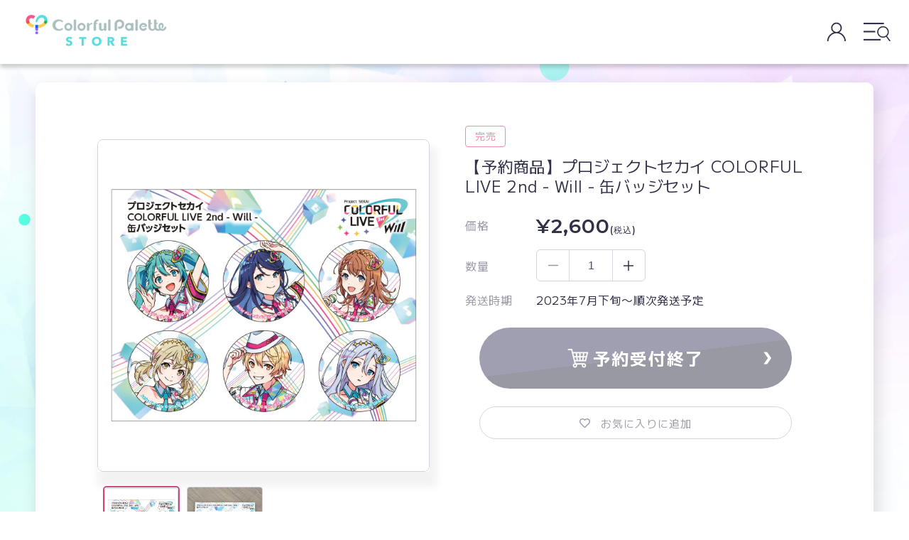

--- FILE ---
content_type: text/html; charset=utf-8
request_url: https://store.colorfulpalette.jp/collections/limited-edition-goods/products/000660
body_size: 53755
content:
<!doctype html>
<html class="no-js" lang="ja" style="overflow-x: hidden;">
  <head>

               <script type='text/javascript'>var easylockdownLocationDisabled = true;</script> <script type='text/javascript' src='//store.colorfulpalette.jp/apps/easylockdown/easylockdown-1.0.8.min.js' data-no-instant></script> <script type='text/javascript'>if( typeof InstantClick == 'object' ) easylockdown.clearData();</script> <style type="text/css">#easylockdown-password-form{padding:30px 0;text-align:center}#easylockdown-wrapper,.easylockdown-form-holder{display:inline-block}#easylockdown-password{vertical-align:top;margin-bottom:16px;padding:8px 15px;line-height:1.2em;outline:0;box-shadow:none}#easylockdown-password-error{display:none;color:#fb8077;text-align:left}#easylockdown-password-error.easylockdown-error{border:1px solid #fb8077}#easylockdown-password-form-button:not(.easylockdown-native-styles){vertical-align:top;display:inline-block!important;height:auto!important;padding:8px 15px;background:#777;border-radius:3px;color:#fff!important;line-height:1.2em;text-decoration:none!important}.easylockdown-instantclick-fix,.easylockdown-item-selector{position:absolute;z-index:-999;display:none;height:0;width:0;font-size:0;line-height:0}.easylockdown-collection-item[data-eld-loc-can],.easylockdown-item-selector+*,.easylockdown-item[data-eld-loc-can]{display:none}.easylockdown404-content-container{padding:50px;text-align:center}.easylockdown404-title-holder .easylockdown-title-404{display:block;margin:0 0 1rem;font-size:2rem;line-height:2.5rem}</style> 














































































































































































































































































































































































































































































































































































































































































































































































































































































































<script type='text/javascript'>easylockdown.hideLinksListByAuth.can['9d73d46298'] = '*[href$="/pages/x5njjlvd4nj8kcy_4ixw"]';</script>







<script type='text/javascript'>easylockdown.hideLinksListByAuth.can['e066146296'] = '*[href$="/pages/pcxafq_pkfutwl3t3eua"]';</script>







<script type='text/javascript'>easylockdown.hideLinksListByAuth.can['406dc46010'] = '*[href$="/pages/n862-a5r24gzfbc6362x"]';</script>



<script type='text/javascript'>
  if( typeof easylockdown == 'object' ) {
    easylockdown.localeRootUrl = '';
    easylockdown.routerByLocation(); 

    easylockdown.onReady(function(e){
      easylockdown.hideAllLinks();
    });
  }
</script>
    <meta charset="utf-8">
    <meta http-equiv="X-UA-Compatible" content="IE=edge">
    <meta name="viewport" content="width=device-width,initial-scale=1">
    <meta name="theme-color" content="">
    <link rel="canonical" href="https://store.colorfulpalette.jp/products/000660">

    <link rel="icon" type="image/x-icon" href="//store.colorfulpalette.jp/cdn/shop/t/250/assets/favicon.ico?v=101621426662513201981763611032"><link rel="icon" type="image/png" href="//store.colorfulpalette.jp/cdn/shop/files/CP-favicon-new.png?crop=center&height=32&v=1718166993&width=32"><link rel="preconnect" href="https://fonts.shopifycdn.com" crossorigin><title>
      【予約商品】プロジェクトセカイ COLORFUL LIVE 2nd - Will - 缶バッジセット
 &ndash; Colorful Palette Store</title>

    
      <meta name="description" content="【プロジェクトセカイ COLORFUL LIVE 2nd - Will -】にて販売されたグッズがColorful Palette Storeに登場！ メレ/ meleさん描き下ろしメインビジュアルを使用した缶バッジセットです。 ※製造過程において、細かい傷が生じる可能性がございます。 ※商品画像は監修中のため、実際の商品とは異なる場合がございます。 ※撮影状況や光の当たり具合、ご覧になる環境（PCのモニタやスマホの画面）などにより、色味が異なって見える場合があります。 Art by メレ/ mele © SEGA/© CP/© CFM">
    

    

<meta property="og:site_name" content="Colorful Palette Store">
<meta property="og:url" content="https://store.colorfulpalette.jp/products/000660">
<meta property="og:title" content="【予約商品】プロジェクトセカイ COLORFUL LIVE 2nd - Will - 缶バッジセット">
<meta property="og:type" content="product"><meta property="og:description" content="【プロジェクトセカイ COLORFUL LIVE 2nd - Will -】にて販売されたグッズがColorful Palette Storeに登場！ メレ/ meleさん描き下ろしメインビジュアルを使用した缶バッジセットです。 ※製造過程において、細かい傷が生じる可能性がございます。 ※商品画像は監修中のため、実際の商品とは異なる場合がございます。 ※撮影状況や光の当たり具合、ご覧になる環境（PCのモニタやスマホの画面）などにより、色味が異なって見える場合があります。 Art by メレ/ mele © SEGA/© CP/© CFM"><meta property="og:image" content="https://store.colorfulpalette.jp/cdn/shop/t/250/assets/cp-ogp-new.png?v=63798565750865401341763611025">
<meta property="og:image:secure_url" content="https://store.colorfulpalette.jp/cdn/shop/t/250/assets/cp-ogp-new.png?v=63798565750865401341763611025"><!-- <meta property="og:image" content="http://store.colorfulpalette.jp/cdn/shop/products/01_canset.jpg?v=1676021751">
  <meta property="og:image:secure_url" content="https://store.colorfulpalette.jp/cdn/shop/products/01_canset.jpg?v=1676021751"> -->
  <meta property="og:image" content="https://store.colorfulpalette.jp/cdn/shop/t/250/assets/cp-ogp-new.png?v=63798565750865401341763611025">
  <meta property="og:image:secure_url" content="https://store.colorfulpalette.jp/cdn/shop/t/250/assets/cp-ogp-new.png?v=63798565750865401341763611025">
  <meta property="og:image:width" content="600">
  <meta property="og:image:height" content="600"><meta property="og:price:amount" content="2,600">
  <meta property="og:price:currency" content="JPY"><meta name="twitter:url" content="https://store.colorfulpalette.jp/products/000660">
<meta name="twitter:card" content="summary_large_image">
<meta name="twitter:title" content="【予約商品】プロジェクトセカイ COLORFUL LIVE 2nd - Will - 缶バッジセット"><meta property="twitter:description" content="【プロジェクトセカイ COLORFUL LIVE 2nd - Will -】にて販売されたグッズがColorful Palette Storeに登場！ メレ/ meleさん描き下ろしメインビジュアルを使用した缶バッジセットです。 ※製造過程において、細かい傷が生じる可能性がございます。 ※商品画像は監修中のため、実際の商品とは異なる場合がございます。 ※撮影状況や光の当たり具合、ご覧になる環境（PCのモニタやスマホの画面）などにより、色味が異なって見える場合があります。 Art by メレ/ mele © SEGA/© CP/© CFM">

    <script src="//store.colorfulpalette.jp/cdn/shop/t/250/assets/constants.js?v=158563610161624409731763611024" defer="defer"></script>
    <script src="//store.colorfulpalette.jp/cdn/shop/t/250/assets/pubsub.js?v=158357773527763999511763611103" defer="defer"></script>
    <script src="//store.colorfulpalette.jp/cdn/shop/t/250/assets/global.js?v=96427915567841238171763611043" defer="defer"></script><script>window.performance && window.performance.mark && window.performance.mark('shopify.content_for_header.start');</script><meta id="shopify-digital-wallet" name="shopify-digital-wallet" content="/57392365749/digital_wallets/dialog">
<meta name="shopify-checkout-api-token" content="9a3d45cef3b81384934d4f30175f443e">
<link rel="alternate" type="application/json+oembed" href="https://store.colorfulpalette.jp/products/000660.oembed">
<script async="async" src="/checkouts/internal/preloads.js?locale=ja-JP"></script>
<link rel="preconnect" href="https://shop.app" crossorigin="anonymous">
<script async="async" src="https://shop.app/checkouts/internal/preloads.js?locale=ja-JP&shop_id=57392365749" crossorigin="anonymous"></script>
<script id="apple-pay-shop-capabilities" type="application/json">{"shopId":57392365749,"countryCode":"JP","currencyCode":"JPY","merchantCapabilities":["supports3DS"],"merchantId":"gid:\/\/shopify\/Shop\/57392365749","merchantName":"Colorful Palette Store","requiredBillingContactFields":["postalAddress","email","phone"],"requiredShippingContactFields":["postalAddress","email","phone"],"shippingType":"shipping","supportedNetworks":["visa","masterCard","amex","jcb","discover"],"total":{"type":"pending","label":"Colorful Palette Store","amount":"1.00"},"shopifyPaymentsEnabled":true,"supportsSubscriptions":true}</script>
<script id="shopify-features" type="application/json">{"accessToken":"9a3d45cef3b81384934d4f30175f443e","betas":["rich-media-storefront-analytics"],"domain":"store.colorfulpalette.jp","predictiveSearch":false,"shopId":57392365749,"locale":"ja"}</script>
<script>var Shopify = Shopify || {};
Shopify.shop = "colorfulpalette.myshopify.com";
Shopify.locale = "ja";
Shopify.currency = {"active":"JPY","rate":"1.0"};
Shopify.country = "JP";
Shopify.theme = {"name":"【20251127_1200更新用】CPSR_ Renewal_IS","id":156786065627,"schema_name":"CP","schema_version":"12.0.0","theme_store_id":null,"role":"main"};
Shopify.theme.handle = "null";
Shopify.theme.style = {"id":null,"handle":null};
Shopify.cdnHost = "store.colorfulpalette.jp/cdn";
Shopify.routes = Shopify.routes || {};
Shopify.routes.root = "/";</script>
<script type="module">!function(o){(o.Shopify=o.Shopify||{}).modules=!0}(window);</script>
<script>!function(o){function n(){var o=[];function n(){o.push(Array.prototype.slice.apply(arguments))}return n.q=o,n}var t=o.Shopify=o.Shopify||{};t.loadFeatures=n(),t.autoloadFeatures=n()}(window);</script>
<script>
  window.ShopifyPay = window.ShopifyPay || {};
  window.ShopifyPay.apiHost = "shop.app\/pay";
  window.ShopifyPay.redirectState = null;
</script>
<script id="shop-js-analytics" type="application/json">{"pageType":"product"}</script>
<script defer="defer" async type="module" src="//store.colorfulpalette.jp/cdn/shopifycloud/shop-js/modules/v2/client.init-shop-cart-sync_CZKilf07.ja.esm.js"></script>
<script defer="defer" async type="module" src="//store.colorfulpalette.jp/cdn/shopifycloud/shop-js/modules/v2/chunk.common_rlhnONO2.esm.js"></script>
<script type="module">
  await import("//store.colorfulpalette.jp/cdn/shopifycloud/shop-js/modules/v2/client.init-shop-cart-sync_CZKilf07.ja.esm.js");
await import("//store.colorfulpalette.jp/cdn/shopifycloud/shop-js/modules/v2/chunk.common_rlhnONO2.esm.js");

  window.Shopify.SignInWithShop?.initShopCartSync?.({"fedCMEnabled":true,"windoidEnabled":true});

</script>
<script>
  window.Shopify = window.Shopify || {};
  if (!window.Shopify.featureAssets) window.Shopify.featureAssets = {};
  window.Shopify.featureAssets['shop-js'] = {"shop-cart-sync":["modules/v2/client.shop-cart-sync_BwCHLH8C.ja.esm.js","modules/v2/chunk.common_rlhnONO2.esm.js"],"init-fed-cm":["modules/v2/client.init-fed-cm_CQXj6EwP.ja.esm.js","modules/v2/chunk.common_rlhnONO2.esm.js"],"shop-button":["modules/v2/client.shop-button_B7JE2zCc.ja.esm.js","modules/v2/chunk.common_rlhnONO2.esm.js"],"init-windoid":["modules/v2/client.init-windoid_DQ9csUH7.ja.esm.js","modules/v2/chunk.common_rlhnONO2.esm.js"],"shop-cash-offers":["modules/v2/client.shop-cash-offers_DxEVlT9h.ja.esm.js","modules/v2/chunk.common_rlhnONO2.esm.js","modules/v2/chunk.modal_BI56FOb0.esm.js"],"shop-toast-manager":["modules/v2/client.shop-toast-manager_BE8_-kNb.ja.esm.js","modules/v2/chunk.common_rlhnONO2.esm.js"],"init-shop-email-lookup-coordinator":["modules/v2/client.init-shop-email-lookup-coordinator_BgbPPTAQ.ja.esm.js","modules/v2/chunk.common_rlhnONO2.esm.js"],"pay-button":["modules/v2/client.pay-button_hoKCMeMC.ja.esm.js","modules/v2/chunk.common_rlhnONO2.esm.js"],"avatar":["modules/v2/client.avatar_BTnouDA3.ja.esm.js"],"init-shop-cart-sync":["modules/v2/client.init-shop-cart-sync_CZKilf07.ja.esm.js","modules/v2/chunk.common_rlhnONO2.esm.js"],"shop-login-button":["modules/v2/client.shop-login-button_BXDQHqjj.ja.esm.js","modules/v2/chunk.common_rlhnONO2.esm.js","modules/v2/chunk.modal_BI56FOb0.esm.js"],"init-customer-accounts-sign-up":["modules/v2/client.init-customer-accounts-sign-up_C3NeUvFd.ja.esm.js","modules/v2/client.shop-login-button_BXDQHqjj.ja.esm.js","modules/v2/chunk.common_rlhnONO2.esm.js","modules/v2/chunk.modal_BI56FOb0.esm.js"],"init-shop-for-new-customer-accounts":["modules/v2/client.init-shop-for-new-customer-accounts_D-v2xi0b.ja.esm.js","modules/v2/client.shop-login-button_BXDQHqjj.ja.esm.js","modules/v2/chunk.common_rlhnONO2.esm.js","modules/v2/chunk.modal_BI56FOb0.esm.js"],"init-customer-accounts":["modules/v2/client.init-customer-accounts_Cciaq_Mb.ja.esm.js","modules/v2/client.shop-login-button_BXDQHqjj.ja.esm.js","modules/v2/chunk.common_rlhnONO2.esm.js","modules/v2/chunk.modal_BI56FOb0.esm.js"],"shop-follow-button":["modules/v2/client.shop-follow-button_CM9l58Wl.ja.esm.js","modules/v2/chunk.common_rlhnONO2.esm.js","modules/v2/chunk.modal_BI56FOb0.esm.js"],"lead-capture":["modules/v2/client.lead-capture_oVhdpGxe.ja.esm.js","modules/v2/chunk.common_rlhnONO2.esm.js","modules/v2/chunk.modal_BI56FOb0.esm.js"],"checkout-modal":["modules/v2/client.checkout-modal_BbgmKIDX.ja.esm.js","modules/v2/chunk.common_rlhnONO2.esm.js","modules/v2/chunk.modal_BI56FOb0.esm.js"],"shop-login":["modules/v2/client.shop-login_BRorRhgW.ja.esm.js","modules/v2/chunk.common_rlhnONO2.esm.js","modules/v2/chunk.modal_BI56FOb0.esm.js"],"payment-terms":["modules/v2/client.payment-terms_Ba4TR13R.ja.esm.js","modules/v2/chunk.common_rlhnONO2.esm.js","modules/v2/chunk.modal_BI56FOb0.esm.js"]};
</script>
<script>(function() {
  var isLoaded = false;
  function asyncLoad() {
    if (isLoaded) return;
    isLoaded = true;
    var urls = ["https:\/\/formbuilder.hulkapps.com\/skeletopapp.js?shop=colorfulpalette.myshopify.com","https:\/\/wishlisthero-assets.revampco.com\/store-front\/bundle2.js?shop=colorfulpalette.myshopify.com"];
    for (var i = 0; i < urls.length; i++) {
      var s = document.createElement('script');
      s.type = 'text/javascript';
      s.async = true;
      s.src = urls[i];
      var x = document.getElementsByTagName('script')[0];
      x.parentNode.insertBefore(s, x);
    }
  };
  if(window.attachEvent) {
    window.attachEvent('onload', asyncLoad);
  } else {
    window.addEventListener('load', asyncLoad, false);
  }
})();</script>
<script id="__st">var __st={"a":57392365749,"offset":32400,"reqid":"0926149e-2d5e-4433-a554-ea1802933baa-1769019820","pageurl":"store.colorfulpalette.jp\/collections\/limited-edition-goods\/products\/000660","u":"6426e43d5e8d","p":"product","rtyp":"product","rid":7966178869467};</script>
<script>window.ShopifyPaypalV4VisibilityTracking = true;</script>
<script id="captcha-bootstrap">!function(){'use strict';const t='contact',e='account',n='new_comment',o=[[t,t],['blogs',n],['comments',n],[t,'customer']],c=[[e,'customer_login'],[e,'guest_login'],[e,'recover_customer_password'],[e,'create_customer']],r=t=>t.map((([t,e])=>`form[action*='/${t}']:not([data-nocaptcha='true']) input[name='form_type'][value='${e}']`)).join(','),a=t=>()=>t?[...document.querySelectorAll(t)].map((t=>t.form)):[];function s(){const t=[...o],e=r(t);return a(e)}const i='password',u='form_key',d=['recaptcha-v3-token','g-recaptcha-response','h-captcha-response',i],f=()=>{try{return window.sessionStorage}catch{return}},m='__shopify_v',_=t=>t.elements[u];function p(t,e,n=!1){try{const o=window.sessionStorage,c=JSON.parse(o.getItem(e)),{data:r}=function(t){const{data:e,action:n}=t;return t[m]||n?{data:e,action:n}:{data:t,action:n}}(c);for(const[e,n]of Object.entries(r))t.elements[e]&&(t.elements[e].value=n);n&&o.removeItem(e)}catch(o){console.error('form repopulation failed',{error:o})}}const l='form_type',E='cptcha';function T(t){t.dataset[E]=!0}const w=window,h=w.document,L='Shopify',v='ce_forms',y='captcha';let A=!1;((t,e)=>{const n=(g='f06e6c50-85a8-45c8-87d0-21a2b65856fe',I='https://cdn.shopify.com/shopifycloud/storefront-forms-hcaptcha/ce_storefront_forms_captcha_hcaptcha.v1.5.2.iife.js',D={infoText:'hCaptchaによる保護',privacyText:'プライバシー',termsText:'利用規約'},(t,e,n)=>{const o=w[L][v],c=o.bindForm;if(c)return c(t,g,e,D).then(n);var r;o.q.push([[t,g,e,D],n]),r=I,A||(h.body.append(Object.assign(h.createElement('script'),{id:'captcha-provider',async:!0,src:r})),A=!0)});var g,I,D;w[L]=w[L]||{},w[L][v]=w[L][v]||{},w[L][v].q=[],w[L][y]=w[L][y]||{},w[L][y].protect=function(t,e){n(t,void 0,e),T(t)},Object.freeze(w[L][y]),function(t,e,n,w,h,L){const[v,y,A,g]=function(t,e,n){const i=e?o:[],u=t?c:[],d=[...i,...u],f=r(d),m=r(i),_=r(d.filter((([t,e])=>n.includes(e))));return[a(f),a(m),a(_),s()]}(w,h,L),I=t=>{const e=t.target;return e instanceof HTMLFormElement?e:e&&e.form},D=t=>v().includes(t);t.addEventListener('submit',(t=>{const e=I(t);if(!e)return;const n=D(e)&&!e.dataset.hcaptchaBound&&!e.dataset.recaptchaBound,o=_(e),c=g().includes(e)&&(!o||!o.value);(n||c)&&t.preventDefault(),c&&!n&&(function(t){try{if(!f())return;!function(t){const e=f();if(!e)return;const n=_(t);if(!n)return;const o=n.value;o&&e.removeItem(o)}(t);const e=Array.from(Array(32),(()=>Math.random().toString(36)[2])).join('');!function(t,e){_(t)||t.append(Object.assign(document.createElement('input'),{type:'hidden',name:u})),t.elements[u].value=e}(t,e),function(t,e){const n=f();if(!n)return;const o=[...t.querySelectorAll(`input[type='${i}']`)].map((({name:t})=>t)),c=[...d,...o],r={};for(const[a,s]of new FormData(t).entries())c.includes(a)||(r[a]=s);n.setItem(e,JSON.stringify({[m]:1,action:t.action,data:r}))}(t,e)}catch(e){console.error('failed to persist form',e)}}(e),e.submit())}));const S=(t,e)=>{t&&!t.dataset[E]&&(n(t,e.some((e=>e===t))),T(t))};for(const o of['focusin','change'])t.addEventListener(o,(t=>{const e=I(t);D(e)&&S(e,y())}));const B=e.get('form_key'),M=e.get(l),P=B&&M;t.addEventListener('DOMContentLoaded',(()=>{const t=y();if(P)for(const e of t)e.elements[l].value===M&&p(e,B);[...new Set([...A(),...v().filter((t=>'true'===t.dataset.shopifyCaptcha))])].forEach((e=>S(e,t)))}))}(h,new URLSearchParams(w.location.search),n,t,e,['guest_login'])})(!0,!0)}();</script>
<script integrity="sha256-4kQ18oKyAcykRKYeNunJcIwy7WH5gtpwJnB7kiuLZ1E=" data-source-attribution="shopify.loadfeatures" defer="defer" src="//store.colorfulpalette.jp/cdn/shopifycloud/storefront/assets/storefront/load_feature-a0a9edcb.js" crossorigin="anonymous"></script>
<script crossorigin="anonymous" defer="defer" src="//store.colorfulpalette.jp/cdn/shopifycloud/storefront/assets/shopify_pay/storefront-65b4c6d7.js?v=20250812"></script>
<script data-source-attribution="shopify.dynamic_checkout.dynamic.init">var Shopify=Shopify||{};Shopify.PaymentButton=Shopify.PaymentButton||{isStorefrontPortableWallets:!0,init:function(){window.Shopify.PaymentButton.init=function(){};var t=document.createElement("script");t.src="https://store.colorfulpalette.jp/cdn/shopifycloud/portable-wallets/latest/portable-wallets.ja.js",t.type="module",document.head.appendChild(t)}};
</script>
<script data-source-attribution="shopify.dynamic_checkout.buyer_consent">
  function portableWalletsHideBuyerConsent(e){var t=document.getElementById("shopify-buyer-consent"),n=document.getElementById("shopify-subscription-policy-button");t&&n&&(t.classList.add("hidden"),t.setAttribute("aria-hidden","true"),n.removeEventListener("click",e))}function portableWalletsShowBuyerConsent(e){var t=document.getElementById("shopify-buyer-consent"),n=document.getElementById("shopify-subscription-policy-button");t&&n&&(t.classList.remove("hidden"),t.removeAttribute("aria-hidden"),n.addEventListener("click",e))}window.Shopify?.PaymentButton&&(window.Shopify.PaymentButton.hideBuyerConsent=portableWalletsHideBuyerConsent,window.Shopify.PaymentButton.showBuyerConsent=portableWalletsShowBuyerConsent);
</script>
<script data-source-attribution="shopify.dynamic_checkout.cart.bootstrap">document.addEventListener("DOMContentLoaded",(function(){function t(){return document.querySelector("shopify-accelerated-checkout-cart, shopify-accelerated-checkout")}if(t())Shopify.PaymentButton.init();else{new MutationObserver((function(e,n){t()&&(Shopify.PaymentButton.init(),n.disconnect())})).observe(document.body,{childList:!0,subtree:!0})}}));
</script>
<link id="shopify-accelerated-checkout-styles" rel="stylesheet" media="screen" href="https://store.colorfulpalette.jp/cdn/shopifycloud/portable-wallets/latest/accelerated-checkout-backwards-compat.css" crossorigin="anonymous">
<style id="shopify-accelerated-checkout-cart">
        #shopify-buyer-consent {
  margin-top: 1em;
  display: inline-block;
  width: 100%;
}

#shopify-buyer-consent.hidden {
  display: none;
}

#shopify-subscription-policy-button {
  background: none;
  border: none;
  padding: 0;
  text-decoration: underline;
  font-size: inherit;
  cursor: pointer;
}

#shopify-subscription-policy-button::before {
  box-shadow: none;
}

      </style>
<script id="sections-script" data-sections="header" defer="defer" src="//store.colorfulpalette.jp/cdn/shop/t/250/compiled_assets/scripts.js?v=16612"></script>
<script>window.performance && window.performance.mark && window.performance.mark('shopify.content_for_header.end');</script>


    <style data-shopify>
      @font-face {
  font-family: Assistant;
  font-weight: 400;
  font-style: normal;
  font-display: swap;
  src: url("//store.colorfulpalette.jp/cdn/fonts/assistant/assistant_n4.9120912a469cad1cc292572851508ca49d12e768.woff2") format("woff2"),
       url("//store.colorfulpalette.jp/cdn/fonts/assistant/assistant_n4.6e9875ce64e0fefcd3f4446b7ec9036b3ddd2985.woff") format("woff");
}

      @font-face {
  font-family: Assistant;
  font-weight: 700;
  font-style: normal;
  font-display: swap;
  src: url("//store.colorfulpalette.jp/cdn/fonts/assistant/assistant_n7.bf44452348ec8b8efa3aa3068825305886b1c83c.woff2") format("woff2"),
       url("//store.colorfulpalette.jp/cdn/fonts/assistant/assistant_n7.0c887fee83f6b3bda822f1150b912c72da0f7b64.woff") format("woff");
}

      
      
      @font-face {
  font-family: Assistant;
  font-weight: 400;
  font-style: normal;
  font-display: swap;
  src: url("//store.colorfulpalette.jp/cdn/fonts/assistant/assistant_n4.9120912a469cad1cc292572851508ca49d12e768.woff2") format("woff2"),
       url("//store.colorfulpalette.jp/cdn/fonts/assistant/assistant_n4.6e9875ce64e0fefcd3f4446b7ec9036b3ddd2985.woff") format("woff");
}


      body {
        color: #313148;
      }

      :root {
        --font-body-family: 'M PLUS 1', Assistant;
        --font-body-style: normal;
        --font-body-weight: 400;
        --font-body-weight-bold: 700;

        --font-heading-family: Assistant;
        --font-heading-style: normal;
        --font-heading-weight: 400;

        --font-body-scale: 1.0;
        --font-heading-scale: 1.0;

        --media-padding: px;
        --media-border-opacity: 0.05;
        --media-border-width: 1px;
        --media-radius: 0px;
        --media-shadow-opacity: 0.0;
        --media-shadow-horizontal-offset: 0px;
        --media-shadow-vertical-offset: 4px;
        --media-shadow-blur-radius: 5px;
        --media-shadow-visible: 0;

        --page-width: 1300px;
        --page-width-margin: 0rem;

        --product-card-image-padding: 0.0rem;
        --product-card-corner-radius: 0.0rem;
        --product-card-text-alignment: left;
        --product-card-border-width: 0.0rem;
        --product-card-border-opacity: 0.1;
        --product-card-shadow-opacity: 0.0;
        --product-card-shadow-visible: 0;
        --product-card-shadow-horizontal-offset: 0.0rem;
        --product-card-shadow-vertical-offset: 0.4rem;
        --product-card-shadow-blur-radius: 0.5rem;

        --collection-card-image-padding: 0.0rem;
        --collection-card-corner-radius: 0.0rem;
        --collection-card-text-alignment: left;
        --collection-card-border-width: 0.0rem;
        --collection-card-border-opacity: 0.1;
        --collection-card-shadow-opacity: 0.0;
        --collection-card-shadow-visible: 0;
        --collection-card-shadow-horizontal-offset: 0.0rem;
        --collection-card-shadow-vertical-offset: 0.4rem;
        --collection-card-shadow-blur-radius: 0.5rem;

        --blog-card-image-padding: 0.0rem;
        --blog-card-corner-radius: 0.0rem;
        --blog-card-text-alignment: left;
        --blog-card-border-width: 0.0rem;
        --blog-card-border-opacity: 0.1;
        --blog-card-shadow-opacity: 0.0;
        --blog-card-shadow-visible: 0;
        --blog-card-shadow-horizontal-offset: 0.0rem;
        --blog-card-shadow-vertical-offset: 0.4rem;
        --blog-card-shadow-blur-radius: 0.5rem;

        --badge-corner-radius: 4.0rem;

        --popup-border-width: 1px;
        --popup-border-opacity: 0.1;
        --popup-corner-radius: 0px;
        --popup-shadow-opacity: 0.05;
        --popup-shadow-horizontal-offset: 0px;
        --popup-shadow-vertical-offset: 4px;
        --popup-shadow-blur-radius: 5px;

        --drawer-border-width: 1px;
        --drawer-border-opacity: 0.1;
        --drawer-shadow-opacity: 0.0;
        --drawer-shadow-horizontal-offset: 0px;
        --drawer-shadow-vertical-offset: 4px;
        --drawer-shadow-blur-radius: 5px;

        --spacing-sections-desktop: 0px;
        --spacing-sections-mobile: 0px;

        --grid-desktop-vertical-spacing: 16px;
        --grid-desktop-horizontal-spacing: 16px;
        --grid-mobile-vertical-spacing: 8px;
        --grid-mobile-horizontal-spacing: 8px;

        --text-boxes-border-opacity: 0.1;
        --text-boxes-border-width: 0px;
        --text-boxes-radius: 0px;
        --text-boxes-shadow-opacity: 0.0;
        --text-boxes-shadow-visible: 0;
        --text-boxes-shadow-horizontal-offset: 0px;
        --text-boxes-shadow-vertical-offset: 4px;
        --text-boxes-shadow-blur-radius: 5px;

        --buttons-radius: 0px;
        --buttons-radius-outset: 0px;
        --buttons-border-width: 1px;
        --buttons-border-opacity: 1.0;
        --buttons-shadow-opacity: 0.0;
        --buttons-shadow-visible: 0;
        --buttons-shadow-horizontal-offset: 0px;
        --buttons-shadow-vertical-offset: 4px;
        --buttons-shadow-blur-radius: 5px;
        --buttons-border-offset: 0px;

        --inputs-radius: 0px;
        --inputs-border-width: 1px;
        --inputs-border-opacity: 0.55;
        --inputs-shadow-opacity: 0.0;
        --inputs-shadow-horizontal-offset: 0px;
        --inputs-margin-offset: 0px;
        --inputs-shadow-vertical-offset: 4px;
        --inputs-shadow-blur-radius: 5px;
        --inputs-radius-outset: 0px;

        --variant-pills-radius: 40px;
        --variant-pills-border-width: 1px;
        --variant-pills-border-opacity: 0.55;
        --variant-pills-shadow-opacity: 0.0;
        --variant-pills-shadow-horizontal-offset: 0px;
        --variant-pills-shadow-vertical-offset: 4px;
        --variant-pills-shadow-blur-radius: 5px;
      }

      *,
      *::before,
      *::after {
        box-sizing: inherit;
      }

      html {
        box-sizing: border-box;
        font-size: calc(var(--font-body-scale) * 62.5%);
        height: 100%;
      }

      body {
        background: url(//store.colorfulpalette.jp/cdn/shop/t/250/assets/main_bg-sp.png?v=167507470849291161771763611089) no-repeat center center;
        background-size: cover;
        background-attachment: fixed;
        display: grid;
        grid-template-rows: auto auto 1fr auto;
        grid-template-columns: 100%;
        min-height: 100%;
        margin: 0;
        font-size: 1.5rem;
        letter-spacing: 0.06rem;
        line-height: calc(1 + 0.8 / var(--font-body-scale));
        font-family: var(--font-body-family);
        font-style: var(--font-body-style);
        font-weight: var(--font-body-weight);
      }

      @media screen and (max-width: 751px) {
        body {
          background: url(//store.colorfulpalette.jp/cdn/shop/t/250/assets/main_bg-sp.png?v=167507470849291161771763611089) no-repeat center center;
          background-size: cover;
          background-attachment: fixed;
          display: grid;
          grid-template-rows: auto auto 1fr auto;
          grid-template-columns: 100%;
          min-height: 100%;
          margin: 0;
          font-size: 1.5rem;
          letter-spacing: 0.06rem;
          line-height: calc(1 + 0.8 / var(--font-body-scale));
          font-family: var(--font-body-family);
          font-style: var(--font-body-style);
          font-weight: var(--font-body-weight);
        }
      }

      @media screen and (min-width: 750px) {
        body {
          font-size: 1.6rem;
          background: url(//store.colorfulpalette.jp/cdn/shop/t/250/assets/main_bg-pc.png?v=19027717108698665131763611088) no-repeat center center;
          background-size: cover;
          background-attachment: fixed;
        }
      }
    </style>

    <link href="//store.colorfulpalette.jp/cdn/shop/t/250/assets/base.css?v=154171936814363846421763610987" rel="stylesheet" type="text/css" media="all" />
<link rel="preload" as="font" href="//store.colorfulpalette.jp/cdn/fonts/assistant/assistant_n4.9120912a469cad1cc292572851508ca49d12e768.woff2" type="font/woff2" crossorigin><link rel="preload" as="font" href="//store.colorfulpalette.jp/cdn/fonts/assistant/assistant_n4.9120912a469cad1cc292572851508ca49d12e768.woff2" type="font/woff2" crossorigin><script src="https://ajax.googleapis.com/ajax/libs/jquery/3.6.0/jquery.min.js"></script><link
        rel="stylesheet"
        href="//store.colorfulpalette.jp/cdn/shop/t/250/assets/component-predictive-search.css?v=85913294783299393391763611018"
        media="print"
        onload="this.media='all'"
      >
    
      
      <script defer>
          function setRecentlyViewedProducts() {
              const productData = {
                  
                  productId: "7966178869467",
                  url: "https://store.colorfulpalette.jp/products/000660",
                  productVariantId: "43951660925147",
                  productVariantPrice: "2600.0",
                  productFeatureImg: "products/01_canset.jpg",

                  productAvailable: "false",

                  productTitle: "【予約商品】プロジェクトセカイ COLORFUL LIVE 2nd - Will - 缶バッジセット",
                  productImg: "//store.colorfulpalette.jp/cdn/shop/products/01_canset.jpg?v=1676021751&width=533",
                  imgWidth:"600",
                  imgHeight:"600",
                  productPrice: "¥2,600",
                  productUrl: "/products/000660",
                  productImageAltText: "【予約商品】プロジェクトセカイ COLORFUL LIVE 2nd - Will - 缶バッジセット",
                  productOpen: "",
                  hasVariations: false
              };

            
            
              const productList = [];
              let jsonResp, jsonRespArr, jsonRespArrStr;
              const numberOfProducts = 8;
              productList.push(productData);
              const currProductPageTitle = productData.productTitle;
              const productDataString = JSON.stringify(productList);
              const localData = localStorage.getItem("recentlyViewedProduct");

              if (localData === null) {
                  localStorage.setItem("recentlyViewedProduct", productDataString);
              } else if (localData) {
                  const oldProductData = localStorage.getItem("recentlyViewedProduct");
                  const countProductData = (oldProductData.match(/productTitle/g) || []).length;
                  const sameProduct = oldProductData.includes(currProductPageTitle);
                  if (countProductData < numberOfProducts && sameProduct == false) {
                      jsonResp = JSON.parse(oldProductData);
                      jsonRespArr = jsonResp.concat(productList);
                      jsonRespArrStr = JSON.stringify(jsonRespArr);
                      localStorage.setItem("recentlyViewedProduct", jsonRespArrStr);
                  } else if (countProductData >= numberOfProducts && sameProduct == false) {
                      jsonResp = JSON.parse(oldProductData);
                      jsonResp.shift();
                      jsonRespArr = jsonResp.concat(productList);
                      jsonRespArr = JSON.stringify(jsonRespArr);
                      localStorage.setItem("recentlyViewedProduct", jsonRespArr);
                  }
              }
          }
          setRecentlyViewedProducts();
      </script>
    

    <script defer>
      document.documentElement.className = document.documentElement.className.replace('no-js', 'js');
      if (Shopify.designMode) {
        document.documentElement.classList.add('shopify-design-mode');
      }
    </script>

  <link rel="preconnect" href="https://fonts.googleapis.com">
  <link rel="preconnect" href="https://fonts.gstatic.com" crossorigin>
  <link href="https://fonts.googleapis.com/css2?family=M+PLUS+1:wght@300;400;500;600;700;800;900&display=swap" rel="stylesheet">
  <link href="https://fonts.googleapis.com/css2?family=Montserrat:wght@600;700;800;900&display=swap" rel="stylesheet">
  <link href="//store.colorfulpalette.jp/cdn/shop/t/250/assets/wishlist-override.css?v=89223096536180150151763611129" rel="stylesheet">
  
    <!-- 商品詳細ページでのみ読み込ませる処理をここに記述 -->
    

  <!-- BEGIN app block: shopify://apps/helium-customer-fields/blocks/app-embed/bab58598-3e6a-4377-aaaa-97189b15f131 -->







































<script>
  if ('CF' in window) {
    window.CF.appEmbedEnabled = true;
  } else {
    window.CF = {
      appEmbedEnabled: true,
    };
  }

  window.CF.editAccountFormId = "";
  window.CF.registrationFormId = "";
</script>

<!-- BEGIN app snippet: patch-registration-links -->







































<script>
  function patchRegistrationLinks() {
    const PATCHABLE_LINKS_SELECTOR = 'a[href*="/account/register"]';

    const search = new URLSearchParams(window.location.search);
    const checkoutUrl = search.get('checkout_url');
    const returnUrl = search.get('return_url');

    const redirectUrl = checkoutUrl || returnUrl;
    if (!redirectUrl) return;

    const registrationLinks = Array.from(document.querySelectorAll(PATCHABLE_LINKS_SELECTOR));
    registrationLinks.forEach(link => {
      const url = new URL(link.href);

      url.searchParams.set('return_url', redirectUrl);

      link.href = url.href;
    });
  }

  if (['complete', 'interactive', 'loaded'].includes(document.readyState)) {
    patchRegistrationLinks();
  } else {
    document.addEventListener('DOMContentLoaded', () => patchRegistrationLinks());
  }
</script><!-- END app snippet -->
<!-- BEGIN app snippet: patch-login-grecaptcha-conflict -->







































<script>
  // Fixes a problem where both grecaptcha and hcaptcha response fields are included in the /account/login form submission
  // resulting in a 404 on the /challenge page.
  // This is caused by our triggerShopifyRecaptchaLoad function in initialize-forms.liquid.ejs
  // The fix itself just removes the unnecessary g-recaptcha-response input

  function patchLoginGrecaptchaConflict() {
    Array.from(document.querySelectorAll('form')).forEach(form => {
      form.addEventListener('submit', e => {
        const grecaptchaResponse = form.querySelector('[name="g-recaptcha-response"]');
        const hcaptchaResponse = form.querySelector('[name="h-captcha-response"]');

        if (grecaptchaResponse && hcaptchaResponse) {
          // Can't use both. Only keep hcaptcha response field.
          grecaptchaResponse.parentElement.removeChild(grecaptchaResponse);
        }
      })
    })
  }

  if (['complete', 'interactive', 'loaded'].includes(document.readyState)) {
    patchLoginGrecaptchaConflict();
  } else {
    document.addEventListener('DOMContentLoaded', () => patchLoginGrecaptchaConflict());
  }
</script><!-- END app snippet -->
<!-- BEGIN app snippet: embed-data -->





















































<script>
  window.CF.version = "5.2.0";
  window.CF.environment = 
  {
  
  "domain": "colorfulpalette.myshopify.com",
  "baseApiUrl": "https:\/\/app.customerfields.com",
  "captchaSiteKey": "6Le16L8pAAAAADwLv64X6qLh78zFem8pHT01nZD1",
  "captchaEnabled": false,
  "proxyPath": "\/tools\/customr",
  "countries": [{"name":"Afghanistan","code":"AF"},{"name":"Åland Islands","code":"AX"},{"name":"Albania","code":"AL"},{"name":"Algeria","code":"DZ"},{"name":"Andorra","code":"AD"},{"name":"Angola","code":"AO"},{"name":"Anguilla","code":"AI"},{"name":"Antigua \u0026 Barbuda","code":"AG"},{"name":"Argentina","code":"AR","provinces":[{"name":"Buenos Aires Province","code":"B"},{"name":"Catamarca","code":"K"},{"name":"Chaco","code":"H"},{"name":"Chubut","code":"U"},{"name":"Buenos Aires (Autonomous City)","code":"C"},{"name":"Córdoba","code":"X"},{"name":"Corrientes","code":"W"},{"name":"Entre Ríos","code":"E"},{"name":"Formosa","code":"P"},{"name":"Jujuy","code":"Y"},{"name":"La Pampa","code":"L"},{"name":"La Rioja","code":"F"},{"name":"Mendoza","code":"M"},{"name":"Misiones","code":"N"},{"name":"Neuquén","code":"Q"},{"name":"Río Negro","code":"R"},{"name":"Salta","code":"A"},{"name":"San Juan","code":"J"},{"name":"San Luis","code":"D"},{"name":"Santa Cruz","code":"Z"},{"name":"Santa Fe","code":"S"},{"name":"Santiago del Estero","code":"G"},{"name":"Tierra del Fuego","code":"V"},{"name":"Tucumán","code":"T"}]},{"name":"Armenia","code":"AM"},{"name":"Aruba","code":"AW"},{"name":"Ascension Island","code":"AC"},{"name":"Australia","code":"AU","provinces":[{"name":"Australian Capital Territory","code":"ACT"},{"name":"New South Wales","code":"NSW"},{"name":"Northern Territory","code":"NT"},{"name":"Queensland","code":"QLD"},{"name":"South Australia","code":"SA"},{"name":"Tasmania","code":"TAS"},{"name":"Victoria","code":"VIC"},{"name":"Western Australia","code":"WA"}]},{"name":"Austria","code":"AT"},{"name":"Azerbaijan","code":"AZ"},{"name":"Bahamas","code":"BS"},{"name":"Bahrain","code":"BH"},{"name":"Bangladesh","code":"BD"},{"name":"Barbados","code":"BB"},{"name":"Belarus","code":"BY"},{"name":"Belgium","code":"BE"},{"name":"Belize","code":"BZ"},{"name":"Benin","code":"BJ"},{"name":"Bermuda","code":"BM"},{"name":"Bhutan","code":"BT"},{"name":"Bolivia","code":"BO"},{"name":"Bosnia \u0026 Herzegovina","code":"BA"},{"name":"Botswana","code":"BW"},{"name":"Brazil","code":"BR","provinces":[{"name":"Acre","code":"AC"},{"name":"Alagoas","code":"AL"},{"name":"Amapá","code":"AP"},{"name":"Amazonas","code":"AM"},{"name":"Bahia","code":"BA"},{"name":"Ceará","code":"CE"},{"name":"Federal District","code":"DF"},{"name":"Espírito Santo","code":"ES"},{"name":"Goiás","code":"GO"},{"name":"Maranhão","code":"MA"},{"name":"Mato Grosso","code":"MT"},{"name":"Mato Grosso do Sul","code":"MS"},{"name":"Minas Gerais","code":"MG"},{"name":"Pará","code":"PA"},{"name":"Paraíba","code":"PB"},{"name":"Paraná","code":"PR"},{"name":"Pernambuco","code":"PE"},{"name":"Piauí","code":"PI"},{"name":"Rio Grande do Norte","code":"RN"},{"name":"Rio Grande do Sul","code":"RS"},{"name":"Rio de Janeiro","code":"RJ"},{"name":"Rondônia","code":"RO"},{"name":"Roraima","code":"RR"},{"name":"Santa Catarina","code":"SC"},{"name":"São Paulo","code":"SP"},{"name":"Sergipe","code":"SE"},{"name":"Tocantins","code":"TO"}]},{"name":"British Indian Ocean Territory","code":"IO"},{"name":"British Virgin Islands","code":"VG"},{"name":"Brunei","code":"BN"},{"name":"Bulgaria","code":"BG"},{"name":"Burkina Faso","code":"BF"},{"name":"Burundi","code":"BI"},{"name":"Cambodia","code":"KH"},{"name":"Cameroon","code":"CM"},{"name":"Canada","code":"CA","provinces":[{"name":"Alberta","code":"AB"},{"name":"British Columbia","code":"BC"},{"name":"Manitoba","code":"MB"},{"name":"New Brunswick","code":"NB"},{"name":"Newfoundland and Labrador","code":"NL"},{"name":"Northwest Territories","code":"NT"},{"name":"Nova Scotia","code":"NS"},{"name":"Nunavut","code":"NU"},{"name":"Ontario","code":"ON"},{"name":"Prince Edward Island","code":"PE"},{"name":"Quebec","code":"QC"},{"name":"Saskatchewan","code":"SK"},{"name":"Yukon","code":"YT"}]},{"name":"Cape Verde","code":"CV"},{"name":"Caribbean Netherlands","code":"BQ"},{"name":"Cayman Islands","code":"KY"},{"name":"Central African Republic","code":"CF"},{"name":"Chad","code":"TD"},{"name":"Chile","code":"CL","provinces":[{"name":"Arica y Parinacota","code":"AP"},{"name":"Tarapacá","code":"TA"},{"name":"Antofagasta","code":"AN"},{"name":"Atacama","code":"AT"},{"name":"Coquimbo","code":"CO"},{"name":"Valparaíso","code":"VS"},{"name":"Santiago Metropolitan","code":"RM"},{"name":"Libertador General Bernardo O’Higgins","code":"LI"},{"name":"Maule","code":"ML"},{"name":"Ñuble","code":"NB"},{"name":"Bío Bío","code":"BI"},{"name":"Araucanía","code":"AR"},{"name":"Los Ríos","code":"LR"},{"name":"Los Lagos","code":"LL"},{"name":"Aysén","code":"AI"},{"name":"Magallanes Region","code":"MA"}]},{"name":"China","code":"CN","provinces":[{"name":"Anhui","code":"AH"},{"name":"Beijing","code":"BJ"},{"name":"Chongqing","code":"CQ"},{"name":"Fujian","code":"FJ"},{"name":"Gansu","code":"GS"},{"name":"Guangdong","code":"GD"},{"name":"Guangxi","code":"GX"},{"name":"Guizhou","code":"GZ"},{"name":"Hainan","code":"HI"},{"name":"Hebei","code":"HE"},{"name":"Heilongjiang","code":"HL"},{"name":"Henan","code":"HA"},{"name":"Hubei","code":"HB"},{"name":"Hunan","code":"HN"},{"name":"Inner Mongolia","code":"NM"},{"name":"Jiangsu","code":"JS"},{"name":"Jiangxi","code":"JX"},{"name":"Jilin","code":"JL"},{"name":"Liaoning","code":"LN"},{"name":"Ningxia","code":"NX"},{"name":"Qinghai","code":"QH"},{"name":"Shaanxi","code":"SN"},{"name":"Shandong","code":"SD"},{"name":"Shanghai","code":"SH"},{"name":"Shanxi","code":"SX"},{"name":"Sichuan","code":"SC"},{"name":"Tianjin","code":"TJ"},{"name":"Xinjiang","code":"XJ"},{"name":"Tibet","code":"YZ"},{"name":"Yunnan","code":"YN"},{"name":"Zhejiang","code":"ZJ"}]},{"name":"Christmas Island","code":"CX"},{"name":"Cocos (Keeling) Islands","code":"CC"},{"name":"Colombia","code":"CO","provinces":[{"name":"Capital District","code":"DC"},{"name":"Amazonas","code":"AMA"},{"name":"Antioquia","code":"ANT"},{"name":"Arauca","code":"ARA"},{"name":"Atlántico","code":"ATL"},{"name":"Bolívar","code":"BOL"},{"name":"Boyacá","code":"BOY"},{"name":"Caldas","code":"CAL"},{"name":"Caquetá","code":"CAQ"},{"name":"Casanare","code":"CAS"},{"name":"Cauca","code":"CAU"},{"name":"Cesar","code":"CES"},{"name":"Chocó","code":"CHO"},{"name":"Córdoba","code":"COR"},{"name":"Cundinamarca","code":"CUN"},{"name":"Guainía","code":"GUA"},{"name":"Guaviare","code":"GUV"},{"name":"Huila","code":"HUI"},{"name":"La Guajira","code":"LAG"},{"name":"Magdalena","code":"MAG"},{"name":"Meta","code":"MET"},{"name":"Nariño","code":"NAR"},{"name":"Norte de Santander","code":"NSA"},{"name":"Putumayo","code":"PUT"},{"name":"Quindío","code":"QUI"},{"name":"Risaralda","code":"RIS"},{"name":"San Andrés \u0026 Providencia","code":"SAP"},{"name":"Santander","code":"SAN"},{"name":"Sucre","code":"SUC"},{"name":"Tolima","code":"TOL"},{"name":"Valle del Cauca","code":"VAC"},{"name":"Vaupés","code":"VAU"},{"name":"Vichada","code":"VID"}]},{"name":"Comoros","code":"KM"},{"name":"Congo - Brazzaville","code":"CG"},{"name":"Congo - Kinshasa","code":"CD"},{"name":"Cook Islands","code":"CK"},{"name":"Costa Rica","code":"CR","provinces":[{"name":"Alajuela","code":"CR-A"},{"name":"Cartago","code":"CR-C"},{"name":"Guanacaste","code":"CR-G"},{"name":"Heredia","code":"CR-H"},{"name":"Limón","code":"CR-L"},{"name":"Puntarenas","code":"CR-P"},{"name":"San José","code":"CR-SJ"}]},{"name":"Croatia","code":"HR"},{"name":"Curaçao","code":"CW"},{"name":"Cyprus","code":"CY"},{"name":"Czechia","code":"CZ"},{"name":"Côte d’Ivoire","code":"CI"},{"name":"Denmark","code":"DK"},{"name":"Djibouti","code":"DJ"},{"name":"Dominica","code":"DM"},{"name":"Dominican Republic","code":"DO"},{"name":"Ecuador","code":"EC"},{"name":"Egypt","code":"EG","provinces":[{"name":"6th of October","code":"SU"},{"name":"Al Sharqia","code":"SHR"},{"name":"Alexandria","code":"ALX"},{"name":"Aswan","code":"ASN"},{"name":"Asyut","code":"AST"},{"name":"Beheira","code":"BH"},{"name":"Beni Suef","code":"BNS"},{"name":"Cairo","code":"C"},{"name":"Dakahlia","code":"DK"},{"name":"Damietta","code":"DT"},{"name":"Faiyum","code":"FYM"},{"name":"Gharbia","code":"GH"},{"name":"Giza","code":"GZ"},{"name":"Helwan","code":"HU"},{"name":"Ismailia","code":"IS"},{"name":"Kafr el-Sheikh","code":"KFS"},{"name":"Luxor","code":"LX"},{"name":"Matrouh","code":"MT"},{"name":"Minya","code":"MN"},{"name":"Monufia","code":"MNF"},{"name":"New Valley","code":"WAD"},{"name":"North Sinai","code":"SIN"},{"name":"Port Said","code":"PTS"},{"name":"Qalyubia","code":"KB"},{"name":"Qena","code":"KN"},{"name":"Red Sea","code":"BA"},{"name":"Sohag","code":"SHG"},{"name":"South Sinai","code":"JS"},{"name":"Suez","code":"SUZ"}]},{"name":"El Salvador","code":"SV","provinces":[{"name":"Ahuachapán","code":"SV-AH"},{"name":"Cabañas","code":"SV-CA"},{"name":"Chalatenango","code":"SV-CH"},{"name":"Cuscatlán","code":"SV-CU"},{"name":"La Libertad","code":"SV-LI"},{"name":"La Paz","code":"SV-PA"},{"name":"La Unión","code":"SV-UN"},{"name":"Morazán","code":"SV-MO"},{"name":"San Miguel","code":"SV-SM"},{"name":"San Salvador","code":"SV-SS"},{"name":"San Vicente","code":"SV-SV"},{"name":"Santa Ana","code":"SV-SA"},{"name":"Sonsonate","code":"SV-SO"},{"name":"Usulután","code":"SV-US"}]},{"name":"Equatorial Guinea","code":"GQ"},{"name":"Eritrea","code":"ER"},{"name":"Estonia","code":"EE"},{"name":"Eswatini","code":"SZ"},{"name":"Ethiopia","code":"ET"},{"name":"Falkland Islands","code":"FK"},{"name":"Faroe Islands","code":"FO"},{"name":"Fiji","code":"FJ"},{"name":"Finland","code":"FI"},{"name":"France","code":"FR"},{"name":"French Guiana","code":"GF"},{"name":"French Polynesia","code":"PF"},{"name":"French Southern Territories","code":"TF"},{"name":"Gabon","code":"GA"},{"name":"Gambia","code":"GM"},{"name":"Georgia","code":"GE"},{"name":"Germany","code":"DE"},{"name":"Ghana","code":"GH"},{"name":"Gibraltar","code":"GI"},{"name":"Greece","code":"GR"},{"name":"Greenland","code":"GL"},{"name":"Grenada","code":"GD"},{"name":"Guadeloupe","code":"GP"},{"name":"Guatemala","code":"GT","provinces":[{"name":"Alta Verapaz","code":"AVE"},{"name":"Baja Verapaz","code":"BVE"},{"name":"Chimaltenango","code":"CMT"},{"name":"Chiquimula","code":"CQM"},{"name":"El Progreso","code":"EPR"},{"name":"Escuintla","code":"ESC"},{"name":"Guatemala","code":"GUA"},{"name":"Huehuetenango","code":"HUE"},{"name":"Izabal","code":"IZA"},{"name":"Jalapa","code":"JAL"},{"name":"Jutiapa","code":"JUT"},{"name":"Petén","code":"PET"},{"name":"Quetzaltenango","code":"QUE"},{"name":"Quiché","code":"QUI"},{"name":"Retalhuleu","code":"RET"},{"name":"Sacatepéquez","code":"SAC"},{"name":"San Marcos","code":"SMA"},{"name":"Santa Rosa","code":"SRO"},{"name":"Sololá","code":"SOL"},{"name":"Suchitepéquez","code":"SUC"},{"name":"Totonicapán","code":"TOT"},{"name":"Zacapa","code":"ZAC"}]},{"name":"Guernsey","code":"GG"},{"name":"Guinea","code":"GN"},{"name":"Guinea-Bissau","code":"GW"},{"name":"Guyana","code":"GY"},{"name":"Haiti","code":"HT"},{"name":"Honduras","code":"HN"},{"name":"Hong Kong SAR","code":"HK","provinces":[{"name":"Hong Kong Island","code":"HK"},{"name":"Kowloon","code":"KL"},{"name":"New Territories","code":"NT"}]},{"name":"Hungary","code":"HU"},{"name":"Iceland","code":"IS"},{"name":"India","code":"IN","provinces":[{"name":"Andaman and Nicobar Islands","code":"AN"},{"name":"Andhra Pradesh","code":"AP"},{"name":"Arunachal Pradesh","code":"AR"},{"name":"Assam","code":"AS"},{"name":"Bihar","code":"BR"},{"name":"Chandigarh","code":"CH"},{"name":"Chhattisgarh","code":"CG"},{"name":"Dadra and Nagar Haveli","code":"DN"},{"name":"Daman and Diu","code":"DD"},{"name":"Delhi","code":"DL"},{"name":"Goa","code":"GA"},{"name":"Gujarat","code":"GJ"},{"name":"Haryana","code":"HR"},{"name":"Himachal Pradesh","code":"HP"},{"name":"Jammu and Kashmir","code":"JK"},{"name":"Jharkhand","code":"JH"},{"name":"Karnataka","code":"KA"},{"name":"Kerala","code":"KL"},{"name":"Ladakh","code":"LA"},{"name":"Lakshadweep","code":"LD"},{"name":"Madhya Pradesh","code":"MP"},{"name":"Maharashtra","code":"MH"},{"name":"Manipur","code":"MN"},{"name":"Meghalaya","code":"ML"},{"name":"Mizoram","code":"MZ"},{"name":"Nagaland","code":"NL"},{"name":"Odisha","code":"OR"},{"name":"Puducherry","code":"PY"},{"name":"Punjab","code":"PB"},{"name":"Rajasthan","code":"RJ"},{"name":"Sikkim","code":"SK"},{"name":"Tamil Nadu","code":"TN"},{"name":"Telangana","code":"TS"},{"name":"Tripura","code":"TR"},{"name":"Uttar Pradesh","code":"UP"},{"name":"Uttarakhand","code":"UK"},{"name":"West Bengal","code":"WB"}]},{"name":"Indonesia","code":"ID","provinces":[{"name":"Aceh","code":"AC"},{"name":"Bali","code":"BA"},{"name":"Bangka–Belitung Islands","code":"BB"},{"name":"Banten","code":"BT"},{"name":"Bengkulu","code":"BE"},{"name":"Gorontalo","code":"GO"},{"name":"Jakarta","code":"JK"},{"name":"Jambi","code":"JA"},{"name":"West Java","code":"JB"},{"name":"Central Java","code":"JT"},{"name":"East Java","code":"JI"},{"name":"West Kalimantan","code":"KB"},{"name":"South Kalimantan","code":"KS"},{"name":"Central Kalimantan","code":"KT"},{"name":"East Kalimantan","code":"KI"},{"name":"North Kalimantan","code":"KU"},{"name":"Riau Islands","code":"KR"},{"name":"Lampung","code":"LA"},{"name":"Maluku","code":"MA"},{"name":"North Maluku","code":"MU"},{"name":"North Sumatra","code":"SU"},{"name":"West Nusa Tenggara","code":"NB"},{"name":"East Nusa Tenggara","code":"NT"},{"name":"Papua","code":"PA"},{"name":"West Papua","code":"PB"},{"name":"Riau","code":"RI"},{"name":"South Sumatra","code":"SS"},{"name":"West Sulawesi","code":"SR"},{"name":"South Sulawesi","code":"SN"},{"name":"Central Sulawesi","code":"ST"},{"name":"Southeast Sulawesi","code":"SG"},{"name":"North Sulawesi","code":"SA"},{"name":"West Sumatra","code":"SB"},{"name":"Yogyakarta","code":"YO"}]},{"name":"Iraq","code":"IQ"},{"name":"Ireland","code":"IE","provinces":[{"name":"Carlow","code":"CW"},{"name":"Cavan","code":"CN"},{"name":"Clare","code":"CE"},{"name":"Cork","code":"CO"},{"name":"Donegal","code":"DL"},{"name":"Dublin","code":"D"},{"name":"Galway","code":"G"},{"name":"Kerry","code":"KY"},{"name":"Kildare","code":"KE"},{"name":"Kilkenny","code":"KK"},{"name":"Laois","code":"LS"},{"name":"Leitrim","code":"LM"},{"name":"Limerick","code":"LK"},{"name":"Longford","code":"LD"},{"name":"Louth","code":"LH"},{"name":"Mayo","code":"MO"},{"name":"Meath","code":"MH"},{"name":"Monaghan","code":"MN"},{"name":"Offaly","code":"OY"},{"name":"Roscommon","code":"RN"},{"name":"Sligo","code":"SO"},{"name":"Tipperary","code":"TA"},{"name":"Waterford","code":"WD"},{"name":"Westmeath","code":"WH"},{"name":"Wexford","code":"WX"},{"name":"Wicklow","code":"WW"}]},{"name":"Isle of Man","code":"IM"},{"name":"Israel","code":"IL"},{"name":"Italy","code":"IT","provinces":[{"name":"Agrigento","code":"AG"},{"name":"Alessandria","code":"AL"},{"name":"Ancona","code":"AN"},{"name":"Aosta Valley","code":"AO"},{"name":"Arezzo","code":"AR"},{"name":"Ascoli Piceno","code":"AP"},{"name":"Asti","code":"AT"},{"name":"Avellino","code":"AV"},{"name":"Bari","code":"BA"},{"name":"Barletta-Andria-Trani","code":"BT"},{"name":"Belluno","code":"BL"},{"name":"Benevento","code":"BN"},{"name":"Bergamo","code":"BG"},{"name":"Biella","code":"BI"},{"name":"Bologna","code":"BO"},{"name":"South Tyrol","code":"BZ"},{"name":"Brescia","code":"BS"},{"name":"Brindisi","code":"BR"},{"name":"Cagliari","code":"CA"},{"name":"Caltanissetta","code":"CL"},{"name":"Campobasso","code":"CB"},{"name":"Carbonia-Iglesias","code":"CI"},{"name":"Caserta","code":"CE"},{"name":"Catania","code":"CT"},{"name":"Catanzaro","code":"CZ"},{"name":"Chieti","code":"CH"},{"name":"Como","code":"CO"},{"name":"Cosenza","code":"CS"},{"name":"Cremona","code":"CR"},{"name":"Crotone","code":"KR"},{"name":"Cuneo","code":"CN"},{"name":"Enna","code":"EN"},{"name":"Fermo","code":"FM"},{"name":"Ferrara","code":"FE"},{"name":"Florence","code":"FI"},{"name":"Foggia","code":"FG"},{"name":"Forlì-Cesena","code":"FC"},{"name":"Frosinone","code":"FR"},{"name":"Genoa","code":"GE"},{"name":"Gorizia","code":"GO"},{"name":"Grosseto","code":"GR"},{"name":"Imperia","code":"IM"},{"name":"Isernia","code":"IS"},{"name":"L’Aquila","code":"AQ"},{"name":"La Spezia","code":"SP"},{"name":"Latina","code":"LT"},{"name":"Lecce","code":"LE"},{"name":"Lecco","code":"LC"},{"name":"Livorno","code":"LI"},{"name":"Lodi","code":"LO"},{"name":"Lucca","code":"LU"},{"name":"Macerata","code":"MC"},{"name":"Mantua","code":"MN"},{"name":"Massa and Carrara","code":"MS"},{"name":"Matera","code":"MT"},{"name":"Medio Campidano","code":"VS"},{"name":"Messina","code":"ME"},{"name":"Milan","code":"MI"},{"name":"Modena","code":"MO"},{"name":"Monza and Brianza","code":"MB"},{"name":"Naples","code":"NA"},{"name":"Novara","code":"NO"},{"name":"Nuoro","code":"NU"},{"name":"Ogliastra","code":"OG"},{"name":"Olbia-Tempio","code":"OT"},{"name":"Oristano","code":"OR"},{"name":"Padua","code":"PD"},{"name":"Palermo","code":"PA"},{"name":"Parma","code":"PR"},{"name":"Pavia","code":"PV"},{"name":"Perugia","code":"PG"},{"name":"Pesaro and Urbino","code":"PU"},{"name":"Pescara","code":"PE"},{"name":"Piacenza","code":"PC"},{"name":"Pisa","code":"PI"},{"name":"Pistoia","code":"PT"},{"name":"Pordenone","code":"PN"},{"name":"Potenza","code":"PZ"},{"name":"Prato","code":"PO"},{"name":"Ragusa","code":"RG"},{"name":"Ravenna","code":"RA"},{"name":"Reggio Calabria","code":"RC"},{"name":"Reggio Emilia","code":"RE"},{"name":"Rieti","code":"RI"},{"name":"Rimini","code":"RN"},{"name":"Rome","code":"RM"},{"name":"Rovigo","code":"RO"},{"name":"Salerno","code":"SA"},{"name":"Sassari","code":"SS"},{"name":"Savona","code":"SV"},{"name":"Siena","code":"SI"},{"name":"Syracuse","code":"SR"},{"name":"Sondrio","code":"SO"},{"name":"Taranto","code":"TA"},{"name":"Teramo","code":"TE"},{"name":"Terni","code":"TR"},{"name":"Turin","code":"TO"},{"name":"Trapani","code":"TP"},{"name":"Trentino","code":"TN"},{"name":"Treviso","code":"TV"},{"name":"Trieste","code":"TS"},{"name":"Udine","code":"UD"},{"name":"Varese","code":"VA"},{"name":"Venice","code":"VE"},{"name":"Verbano-Cusio-Ossola","code":"VB"},{"name":"Vercelli","code":"VC"},{"name":"Verona","code":"VR"},{"name":"Vibo Valentia","code":"VV"},{"name":"Vicenza","code":"VI"},{"name":"Viterbo","code":"VT"}]},{"name":"Jamaica","code":"JM"},{"name":"Japan","code":"JP","provinces":[{"name":"Hokkaido","code":"JP-01"},{"name":"Aomori","code":"JP-02"},{"name":"Iwate","code":"JP-03"},{"name":"Miyagi","code":"JP-04"},{"name":"Akita","code":"JP-05"},{"name":"Yamagata","code":"JP-06"},{"name":"Fukushima","code":"JP-07"},{"name":"Ibaraki","code":"JP-08"},{"name":"Tochigi","code":"JP-09"},{"name":"Gunma","code":"JP-10"},{"name":"Saitama","code":"JP-11"},{"name":"Chiba","code":"JP-12"},{"name":"Tokyo","code":"JP-13"},{"name":"Kanagawa","code":"JP-14"},{"name":"Niigata","code":"JP-15"},{"name":"Toyama","code":"JP-16"},{"name":"Ishikawa","code":"JP-17"},{"name":"Fukui","code":"JP-18"},{"name":"Yamanashi","code":"JP-19"},{"name":"Nagano","code":"JP-20"},{"name":"Gifu","code":"JP-21"},{"name":"Shizuoka","code":"JP-22"},{"name":"Aichi","code":"JP-23"},{"name":"Mie","code":"JP-24"},{"name":"Shiga","code":"JP-25"},{"name":"Kyoto","code":"JP-26"},{"name":"Osaka","code":"JP-27"},{"name":"Hyogo","code":"JP-28"},{"name":"Nara","code":"JP-29"},{"name":"Wakayama","code":"JP-30"},{"name":"Tottori","code":"JP-31"},{"name":"Shimane","code":"JP-32"},{"name":"Okayama","code":"JP-33"},{"name":"Hiroshima","code":"JP-34"},{"name":"Yamaguchi","code":"JP-35"},{"name":"Tokushima","code":"JP-36"},{"name":"Kagawa","code":"JP-37"},{"name":"Ehime","code":"JP-38"},{"name":"Kochi","code":"JP-39"},{"name":"Fukuoka","code":"JP-40"},{"name":"Saga","code":"JP-41"},{"name":"Nagasaki","code":"JP-42"},{"name":"Kumamoto","code":"JP-43"},{"name":"Oita","code":"JP-44"},{"name":"Miyazaki","code":"JP-45"},{"name":"Kagoshima","code":"JP-46"},{"name":"Okinawa","code":"JP-47"}]},{"name":"Jersey","code":"JE"},{"name":"Jordan","code":"JO"},{"name":"Kazakhstan","code":"KZ"},{"name":"Kenya","code":"KE"},{"name":"Kiribati","code":"KI"},{"name":"Kosovo","code":"XK"},{"name":"Kuwait","code":"KW","provinces":[{"name":"Al Ahmadi","code":"KW-AH"},{"name":"Al Asimah","code":"KW-KU"},{"name":"Al Farwaniyah","code":"KW-FA"},{"name":"Al Jahra","code":"KW-JA"},{"name":"Hawalli","code":"KW-HA"},{"name":"Mubarak Al-Kabeer","code":"KW-MU"}]},{"name":"Kyrgyzstan","code":"KG"},{"name":"Laos","code":"LA"},{"name":"Latvia","code":"LV"},{"name":"Lebanon","code":"LB"},{"name":"Lesotho","code":"LS"},{"name":"Liberia","code":"LR"},{"name":"Libya","code":"LY"},{"name":"Liechtenstein","code":"LI"},{"name":"Lithuania","code":"LT"},{"name":"Luxembourg","code":"LU"},{"name":"Macao SAR","code":"MO"},{"name":"Madagascar","code":"MG"},{"name":"Malawi","code":"MW"},{"name":"Malaysia","code":"MY","provinces":[{"name":"Johor","code":"JHR"},{"name":"Kedah","code":"KDH"},{"name":"Kelantan","code":"KTN"},{"name":"Kuala Lumpur","code":"KUL"},{"name":"Labuan","code":"LBN"},{"name":"Malacca","code":"MLK"},{"name":"Negeri Sembilan","code":"NSN"},{"name":"Pahang","code":"PHG"},{"name":"Penang","code":"PNG"},{"name":"Perak","code":"PRK"},{"name":"Perlis","code":"PLS"},{"name":"Putrajaya","code":"PJY"},{"name":"Sabah","code":"SBH"},{"name":"Sarawak","code":"SWK"},{"name":"Selangor","code":"SGR"},{"name":"Terengganu","code":"TRG"}]},{"name":"Maldives","code":"MV"},{"name":"Mali","code":"ML"},{"name":"Malta","code":"MT"},{"name":"Martinique","code":"MQ"},{"name":"Mauritania","code":"MR"},{"name":"Mauritius","code":"MU"},{"name":"Mayotte","code":"YT"},{"name":"Mexico","code":"MX","provinces":[{"name":"Aguascalientes","code":"AGS"},{"name":"Baja California","code":"BC"},{"name":"Baja California Sur","code":"BCS"},{"name":"Campeche","code":"CAMP"},{"name":"Chiapas","code":"CHIS"},{"name":"Chihuahua","code":"CHIH"},{"name":"Ciudad de Mexico","code":"DF"},{"name":"Coahuila","code":"COAH"},{"name":"Colima","code":"COL"},{"name":"Durango","code":"DGO"},{"name":"Guanajuato","code":"GTO"},{"name":"Guerrero","code":"GRO"},{"name":"Hidalgo","code":"HGO"},{"name":"Jalisco","code":"JAL"},{"name":"Mexico State","code":"MEX"},{"name":"Michoacán","code":"MICH"},{"name":"Morelos","code":"MOR"},{"name":"Nayarit","code":"NAY"},{"name":"Nuevo León","code":"NL"},{"name":"Oaxaca","code":"OAX"},{"name":"Puebla","code":"PUE"},{"name":"Querétaro","code":"QRO"},{"name":"Quintana Roo","code":"Q ROO"},{"name":"San Luis Potosí","code":"SLP"},{"name":"Sinaloa","code":"SIN"},{"name":"Sonora","code":"SON"},{"name":"Tabasco","code":"TAB"},{"name":"Tamaulipas","code":"TAMPS"},{"name":"Tlaxcala","code":"TLAX"},{"name":"Veracruz","code":"VER"},{"name":"Yucatán","code":"YUC"},{"name":"Zacatecas","code":"ZAC"}]},{"name":"Moldova","code":"MD"},{"name":"Monaco","code":"MC"},{"name":"Mongolia","code":"MN"},{"name":"Montenegro","code":"ME"},{"name":"Montserrat","code":"MS"},{"name":"Morocco","code":"MA"},{"name":"Mozambique","code":"MZ"},{"name":"Myanmar (Burma)","code":"MM"},{"name":"Namibia","code":"NA"},{"name":"Nauru","code":"NR"},{"name":"Nepal","code":"NP"},{"name":"Netherlands","code":"NL"},{"name":"New Caledonia","code":"NC"},{"name":"New Zealand","code":"NZ","provinces":[{"name":"Auckland","code":"AUK"},{"name":"Bay of Plenty","code":"BOP"},{"name":"Canterbury","code":"CAN"},{"name":"Chatham Islands","code":"CIT"},{"name":"Gisborne","code":"GIS"},{"name":"Hawke’s Bay","code":"HKB"},{"name":"Manawatū-Whanganui","code":"MWT"},{"name":"Marlborough","code":"MBH"},{"name":"Nelson","code":"NSN"},{"name":"Northland","code":"NTL"},{"name":"Otago","code":"OTA"},{"name":"Southland","code":"STL"},{"name":"Taranaki","code":"TKI"},{"name":"Tasman","code":"TAS"},{"name":"Waikato","code":"WKO"},{"name":"Wellington","code":"WGN"},{"name":"West Coast","code":"WTC"}]},{"name":"Nicaragua","code":"NI"},{"name":"Niger","code":"NE"},{"name":"Nigeria","code":"NG","provinces":[{"name":"Abia","code":"AB"},{"name":"Federal Capital Territory","code":"FC"},{"name":"Adamawa","code":"AD"},{"name":"Akwa Ibom","code":"AK"},{"name":"Anambra","code":"AN"},{"name":"Bauchi","code":"BA"},{"name":"Bayelsa","code":"BY"},{"name":"Benue","code":"BE"},{"name":"Borno","code":"BO"},{"name":"Cross River","code":"CR"},{"name":"Delta","code":"DE"},{"name":"Ebonyi","code":"EB"},{"name":"Edo","code":"ED"},{"name":"Ekiti","code":"EK"},{"name":"Enugu","code":"EN"},{"name":"Gombe","code":"GO"},{"name":"Imo","code":"IM"},{"name":"Jigawa","code":"JI"},{"name":"Kaduna","code":"KD"},{"name":"Kano","code":"KN"},{"name":"Katsina","code":"KT"},{"name":"Kebbi","code":"KE"},{"name":"Kogi","code":"KO"},{"name":"Kwara","code":"KW"},{"name":"Lagos","code":"LA"},{"name":"Nasarawa","code":"NA"},{"name":"Niger","code":"NI"},{"name":"Ogun","code":"OG"},{"name":"Ondo","code":"ON"},{"name":"Osun","code":"OS"},{"name":"Oyo","code":"OY"},{"name":"Plateau","code":"PL"},{"name":"Rivers","code":"RI"},{"name":"Sokoto","code":"SO"},{"name":"Taraba","code":"TA"},{"name":"Yobe","code":"YO"},{"name":"Zamfara","code":"ZA"}]},{"name":"Niue","code":"NU"},{"name":"Norfolk Island","code":"NF"},{"name":"North Macedonia","code":"MK"},{"name":"Norway","code":"NO"},{"name":"Oman","code":"OM"},{"name":"Pakistan","code":"PK"},{"name":"Palestinian Territories","code":"PS"},{"name":"Panama","code":"PA","provinces":[{"name":"Bocas del Toro","code":"PA-1"},{"name":"Chiriquí","code":"PA-4"},{"name":"Coclé","code":"PA-2"},{"name":"Colón","code":"PA-3"},{"name":"Darién","code":"PA-5"},{"name":"Emberá","code":"PA-EM"},{"name":"Herrera","code":"PA-6"},{"name":"Guna Yala","code":"PA-KY"},{"name":"Los Santos","code":"PA-7"},{"name":"Ngöbe-Buglé","code":"PA-NB"},{"name":"Panamá","code":"PA-8"},{"name":"West Panamá","code":"PA-10"},{"name":"Veraguas","code":"PA-9"}]},{"name":"Papua New Guinea","code":"PG"},{"name":"Paraguay","code":"PY"},{"name":"Peru","code":"PE","provinces":[{"name":"Amazonas","code":"PE-AMA"},{"name":"Ancash","code":"PE-ANC"},{"name":"Apurímac","code":"PE-APU"},{"name":"Arequipa","code":"PE-ARE"},{"name":"Ayacucho","code":"PE-AYA"},{"name":"Cajamarca","code":"PE-CAJ"},{"name":"El Callao","code":"PE-CAL"},{"name":"Cusco","code":"PE-CUS"},{"name":"Huancavelica","code":"PE-HUV"},{"name":"Huánuco","code":"PE-HUC"},{"name":"Ica","code":"PE-ICA"},{"name":"Junín","code":"PE-JUN"},{"name":"La Libertad","code":"PE-LAL"},{"name":"Lambayeque","code":"PE-LAM"},{"name":"Lima (Department)","code":"PE-LIM"},{"name":"Lima (Metropolitan)","code":"PE-LMA"},{"name":"Loreto","code":"PE-LOR"},{"name":"Madre de Dios","code":"PE-MDD"},{"name":"Moquegua","code":"PE-MOQ"},{"name":"Pasco","code":"PE-PAS"},{"name":"Piura","code":"PE-PIU"},{"name":"Puno","code":"PE-PUN"},{"name":"San Martín","code":"PE-SAM"},{"name":"Tacna","code":"PE-TAC"},{"name":"Tumbes","code":"PE-TUM"},{"name":"Ucayali","code":"PE-UCA"}]},{"name":"Philippines","code":"PH","provinces":[{"name":"Abra","code":"PH-ABR"},{"name":"Agusan del Norte","code":"PH-AGN"},{"name":"Agusan del Sur","code":"PH-AGS"},{"name":"Aklan","code":"PH-AKL"},{"name":"Albay","code":"PH-ALB"},{"name":"Antique","code":"PH-ANT"},{"name":"Apayao","code":"PH-APA"},{"name":"Aurora","code":"PH-AUR"},{"name":"Basilan","code":"PH-BAS"},{"name":"Bataan","code":"PH-BAN"},{"name":"Batanes","code":"PH-BTN"},{"name":"Batangas","code":"PH-BTG"},{"name":"Benguet","code":"PH-BEN"},{"name":"Biliran","code":"PH-BIL"},{"name":"Bohol","code":"PH-BOH"},{"name":"Bukidnon","code":"PH-BUK"},{"name":"Bulacan","code":"PH-BUL"},{"name":"Cagayan","code":"PH-CAG"},{"name":"Camarines Norte","code":"PH-CAN"},{"name":"Camarines Sur","code":"PH-CAS"},{"name":"Camiguin","code":"PH-CAM"},{"name":"Capiz","code":"PH-CAP"},{"name":"Catanduanes","code":"PH-CAT"},{"name":"Cavite","code":"PH-CAV"},{"name":"Cebu","code":"PH-CEB"},{"name":"Cotabato","code":"PH-NCO"},{"name":"Davao Occidental","code":"PH-DVO"},{"name":"Davao Oriental","code":"PH-DAO"},{"name":"Compostela Valley","code":"PH-COM"},{"name":"Davao del Norte","code":"PH-DAV"},{"name":"Davao del Sur","code":"PH-DAS"},{"name":"Dinagat Islands","code":"PH-DIN"},{"name":"Eastern Samar","code":"PH-EAS"},{"name":"Guimaras","code":"PH-GUI"},{"name":"Ifugao","code":"PH-IFU"},{"name":"Ilocos Norte","code":"PH-ILN"},{"name":"Ilocos Sur","code":"PH-ILS"},{"name":"Iloilo","code":"PH-ILI"},{"name":"Isabela","code":"PH-ISA"},{"name":"Kalinga","code":"PH-KAL"},{"name":"La Union","code":"PH-LUN"},{"name":"Laguna","code":"PH-LAG"},{"name":"Lanao del Norte","code":"PH-LAN"},{"name":"Lanao del Sur","code":"PH-LAS"},{"name":"Leyte","code":"PH-LEY"},{"name":"Maguindanao","code":"PH-MAG"},{"name":"Marinduque","code":"PH-MAD"},{"name":"Masbate","code":"PH-MAS"},{"name":"Metro Manila","code":"PH-00"},{"name":"Misamis Occidental","code":"PH-MSC"},{"name":"Misamis Oriental","code":"PH-MSR"},{"name":"Mountain","code":"PH-MOU"},{"name":"Negros Occidental","code":"PH-NEC"},{"name":"Negros Oriental","code":"PH-NER"},{"name":"Northern Samar","code":"PH-NSA"},{"name":"Nueva Ecija","code":"PH-NUE"},{"name":"Nueva Vizcaya","code":"PH-NUV"},{"name":"Occidental Mindoro","code":"PH-MDC"},{"name":"Oriental Mindoro","code":"PH-MDR"},{"name":"Palawan","code":"PH-PLW"},{"name":"Pampanga","code":"PH-PAM"},{"name":"Pangasinan","code":"PH-PAN"},{"name":"Quezon","code":"PH-QUE"},{"name":"Quirino","code":"PH-QUI"},{"name":"Rizal","code":"PH-RIZ"},{"name":"Romblon","code":"PH-ROM"},{"name":"Samar","code":"PH-WSA"},{"name":"Sarangani","code":"PH-SAR"},{"name":"Siquijor","code":"PH-SIG"},{"name":"Sorsogon","code":"PH-SOR"},{"name":"South Cotabato","code":"PH-SCO"},{"name":"Southern Leyte","code":"PH-SLE"},{"name":"Sultan Kudarat","code":"PH-SUK"},{"name":"Sulu","code":"PH-SLU"},{"name":"Surigao del Norte","code":"PH-SUN"},{"name":"Surigao del Sur","code":"PH-SUR"},{"name":"Tarlac","code":"PH-TAR"},{"name":"Tawi-Tawi","code":"PH-TAW"},{"name":"Zambales","code":"PH-ZMB"},{"name":"Zamboanga Sibugay","code":"PH-ZSI"},{"name":"Zamboanga del Norte","code":"PH-ZAN"},{"name":"Zamboanga del Sur","code":"PH-ZAS"}]},{"name":"Pitcairn Islands","code":"PN"},{"name":"Poland","code":"PL"},{"name":"Portugal","code":"PT","provinces":[{"name":"Azores","code":"PT-20"},{"name":"Aveiro","code":"PT-01"},{"name":"Beja","code":"PT-02"},{"name":"Braga","code":"PT-03"},{"name":"Bragança","code":"PT-04"},{"name":"Castelo Branco","code":"PT-05"},{"name":"Coimbra","code":"PT-06"},{"name":"Évora","code":"PT-07"},{"name":"Faro","code":"PT-08"},{"name":"Guarda","code":"PT-09"},{"name":"Leiria","code":"PT-10"},{"name":"Lisbon","code":"PT-11"},{"name":"Madeira","code":"PT-30"},{"name":"Portalegre","code":"PT-12"},{"name":"Porto","code":"PT-13"},{"name":"Santarém","code":"PT-14"},{"name":"Setúbal","code":"PT-15"},{"name":"Viana do Castelo","code":"PT-16"},{"name":"Vila Real","code":"PT-17"},{"name":"Viseu","code":"PT-18"}]},{"name":"Qatar","code":"QA"},{"name":"Réunion","code":"RE"},{"name":"Romania","code":"RO","provinces":[{"name":"Alba","code":"AB"},{"name":"Arad","code":"AR"},{"name":"Argeș","code":"AG"},{"name":"Bacău","code":"BC"},{"name":"Bihor","code":"BH"},{"name":"Bistriţa-Năsăud","code":"BN"},{"name":"Botoşani","code":"BT"},{"name":"Brăila","code":"BR"},{"name":"Braşov","code":"BV"},{"name":"Bucharest","code":"B"},{"name":"Buzău","code":"BZ"},{"name":"Caraș-Severin","code":"CS"},{"name":"Cluj","code":"CJ"},{"name":"Constanța","code":"CT"},{"name":"Covasna","code":"CV"},{"name":"Călărași","code":"CL"},{"name":"Dolj","code":"DJ"},{"name":"Dâmbovița","code":"DB"},{"name":"Galați","code":"GL"},{"name":"Giurgiu","code":"GR"},{"name":"Gorj","code":"GJ"},{"name":"Harghita","code":"HR"},{"name":"Hunedoara","code":"HD"},{"name":"Ialomița","code":"IL"},{"name":"Iași","code":"IS"},{"name":"Ilfov","code":"IF"},{"name":"Maramureş","code":"MM"},{"name":"Mehedinți","code":"MH"},{"name":"Mureş","code":"MS"},{"name":"Neamţ","code":"NT"},{"name":"Olt","code":"OT"},{"name":"Prahova","code":"PH"},{"name":"Sălaj","code":"SJ"},{"name":"Satu Mare","code":"SM"},{"name":"Sibiu","code":"SB"},{"name":"Suceava","code":"SV"},{"name":"Teleorman","code":"TR"},{"name":"Timiș","code":"TM"},{"name":"Tulcea","code":"TL"},{"name":"Vâlcea","code":"VL"},{"name":"Vaslui","code":"VS"},{"name":"Vrancea","code":"VN"}]},{"name":"Russia","code":"RU","provinces":[{"name":"Altai Krai","code":"ALT"},{"name":"Altai","code":"AL"},{"name":"Amur","code":"AMU"},{"name":"Arkhangelsk","code":"ARK"},{"name":"Astrakhan","code":"AST"},{"name":"Belgorod","code":"BEL"},{"name":"Bryansk","code":"BRY"},{"name":"Chechen","code":"CE"},{"name":"Chelyabinsk","code":"CHE"},{"name":"Chukotka Okrug","code":"CHU"},{"name":"Chuvash","code":"CU"},{"name":"Irkutsk","code":"IRK"},{"name":"Ivanovo","code":"IVA"},{"name":"Jewish","code":"YEV"},{"name":"Kabardino-Balkar","code":"KB"},{"name":"Kaliningrad","code":"KGD"},{"name":"Kaluga","code":"KLU"},{"name":"Kamchatka Krai","code":"KAM"},{"name":"Karachay-Cherkess","code":"KC"},{"name":"Kemerovo","code":"KEM"},{"name":"Khabarovsk Krai","code":"KHA"},{"name":"Khanty-Mansi","code":"KHM"},{"name":"Kirov","code":"KIR"},{"name":"Komi","code":"KO"},{"name":"Kostroma","code":"KOS"},{"name":"Krasnodar Krai","code":"KDA"},{"name":"Krasnoyarsk Krai","code":"KYA"},{"name":"Kurgan","code":"KGN"},{"name":"Kursk","code":"KRS"},{"name":"Leningrad","code":"LEN"},{"name":"Lipetsk","code":"LIP"},{"name":"Magadan","code":"MAG"},{"name":"Mari El","code":"ME"},{"name":"Moscow","code":"MOW"},{"name":"Moscow Province","code":"MOS"},{"name":"Murmansk","code":"MUR"},{"name":"Nizhny Novgorod","code":"NIZ"},{"name":"Novgorod","code":"NGR"},{"name":"Novosibirsk","code":"NVS"},{"name":"Omsk","code":"OMS"},{"name":"Orenburg","code":"ORE"},{"name":"Oryol","code":"ORL"},{"name":"Penza","code":"PNZ"},{"name":"Perm Krai","code":"PER"},{"name":"Primorsky Krai","code":"PRI"},{"name":"Pskov","code":"PSK"},{"name":"Adygea","code":"AD"},{"name":"Bashkortostan","code":"BA"},{"name":"Buryat","code":"BU"},{"name":"Dagestan","code":"DA"},{"name":"Ingushetia","code":"IN"},{"name":"Kalmykia","code":"KL"},{"name":"Karelia","code":"KR"},{"name":"Khakassia","code":"KK"},{"name":"Mordovia","code":"MO"},{"name":"North Ossetia-Alania","code":"SE"},{"name":"Tatarstan","code":"TA"},{"name":"Rostov","code":"ROS"},{"name":"Ryazan","code":"RYA"},{"name":"Saint Petersburg","code":"SPE"},{"name":"Sakha","code":"SA"},{"name":"Sakhalin","code":"SAK"},{"name":"Samara","code":"SAM"},{"name":"Saratov","code":"SAR"},{"name":"Smolensk","code":"SMO"},{"name":"Stavropol Krai","code":"STA"},{"name":"Sverdlovsk","code":"SVE"},{"name":"Tambov","code":"TAM"},{"name":"Tomsk","code":"TOM"},{"name":"Tula","code":"TUL"},{"name":"Tver","code":"TVE"},{"name":"Tyumen","code":"TYU"},{"name":"Tuva","code":"TY"},{"name":"Udmurt","code":"UD"},{"name":"Ulyanovsk","code":"ULY"},{"name":"Vladimir","code":"VLA"},{"name":"Volgograd","code":"VGG"},{"name":"Vologda","code":"VLG"},{"name":"Voronezh","code":"VOR"},{"name":"Yamalo-Nenets Okrug","code":"YAN"},{"name":"Yaroslavl","code":"YAR"},{"name":"Zabaykalsky Krai","code":"ZAB"}]},{"name":"Rwanda","code":"RW"},{"name":"Samoa","code":"WS"},{"name":"San Marino","code":"SM"},{"name":"São Tomé \u0026 Príncipe","code":"ST"},{"name":"Saudi Arabia","code":"SA"},{"name":"Senegal","code":"SN"},{"name":"Serbia","code":"RS"},{"name":"Seychelles","code":"SC"},{"name":"Sierra Leone","code":"SL"},{"name":"Singapore","code":"SG"},{"name":"Sint Maarten","code":"SX"},{"name":"Slovakia","code":"SK"},{"name":"Slovenia","code":"SI"},{"name":"Solomon Islands","code":"SB"},{"name":"Somalia","code":"SO"},{"name":"South Africa","code":"ZA","provinces":[{"name":"Eastern Cape","code":"EC"},{"name":"Free State","code":"FS"},{"name":"Gauteng","code":"GP"},{"name":"KwaZulu-Natal","code":"NL"},{"name":"Limpopo","code":"LP"},{"name":"Mpumalanga","code":"MP"},{"name":"North West","code":"NW"},{"name":"Northern Cape","code":"NC"},{"name":"Western Cape","code":"WC"}]},{"name":"South Georgia \u0026 South Sandwich Islands","code":"GS"},{"name":"South Korea","code":"KR","provinces":[{"name":"Busan","code":"KR-26"},{"name":"North Chungcheong","code":"KR-43"},{"name":"South Chungcheong","code":"KR-44"},{"name":"Daegu","code":"KR-27"},{"name":"Daejeon","code":"KR-30"},{"name":"Gangwon","code":"KR-42"},{"name":"Gwangju City","code":"KR-29"},{"name":"North Gyeongsang","code":"KR-47"},{"name":"Gyeonggi","code":"KR-41"},{"name":"South Gyeongsang","code":"KR-48"},{"name":"Incheon","code":"KR-28"},{"name":"Jeju","code":"KR-49"},{"name":"North Jeolla","code":"KR-45"},{"name":"South Jeolla","code":"KR-46"},{"name":"Sejong","code":"KR-50"},{"name":"Seoul","code":"KR-11"},{"name":"Ulsan","code":"KR-31"}]},{"name":"South Sudan","code":"SS"},{"name":"Spain","code":"ES","provinces":[{"name":"A Coruña","code":"C"},{"name":"Álava","code":"VI"},{"name":"Albacete","code":"AB"},{"name":"Alicante","code":"A"},{"name":"Almería","code":"AL"},{"name":"Asturias Province","code":"O"},{"name":"Ávila","code":"AV"},{"name":"Badajoz","code":"BA"},{"name":"Balears Province","code":"PM"},{"name":"Barcelona","code":"B"},{"name":"Burgos","code":"BU"},{"name":"Cáceres","code":"CC"},{"name":"Cádiz","code":"CA"},{"name":"Cantabria Province","code":"S"},{"name":"Castellón","code":"CS"},{"name":"Ceuta","code":"CE"},{"name":"Ciudad Real","code":"CR"},{"name":"Córdoba","code":"CO"},{"name":"Cuenca","code":"CU"},{"name":"Girona","code":"GI"},{"name":"Granada","code":"GR"},{"name":"Guadalajara","code":"GU"},{"name":"Gipuzkoa","code":"SS"},{"name":"Huelva","code":"H"},{"name":"Huesca","code":"HU"},{"name":"Jaén","code":"J"},{"name":"La Rioja Province","code":"LO"},{"name":"Las Palmas","code":"GC"},{"name":"León","code":"LE"},{"name":"Lleida","code":"L"},{"name":"Lugo","code":"LU"},{"name":"Madrid Province","code":"M"},{"name":"Málaga","code":"MA"},{"name":"Melilla","code":"ML"},{"name":"Murcia","code":"MU"},{"name":"Navarra","code":"NA"},{"name":"Ourense","code":"OR"},{"name":"Palencia","code":"P"},{"name":"Pontevedra","code":"PO"},{"name":"Salamanca","code":"SA"},{"name":"Santa Cruz de Tenerife","code":"TF"},{"name":"Segovia","code":"SG"},{"name":"Seville","code":"SE"},{"name":"Soria","code":"SO"},{"name":"Tarragona","code":"T"},{"name":"Teruel","code":"TE"},{"name":"Toledo","code":"TO"},{"name":"Valencia","code":"V"},{"name":"Valladolid","code":"VA"},{"name":"Biscay","code":"BI"},{"name":"Zamora","code":"ZA"},{"name":"Zaragoza","code":"Z"}]},{"name":"Sri Lanka","code":"LK"},{"name":"St. Barthélemy","code":"BL"},{"name":"St. Helena","code":"SH"},{"name":"St. Kitts \u0026 Nevis","code":"KN"},{"name":"St. Lucia","code":"LC"},{"name":"St. Martin","code":"MF"},{"name":"St. Pierre \u0026 Miquelon","code":"PM"},{"name":"St. Vincent \u0026 Grenadines","code":"VC"},{"name":"Sudan","code":"SD"},{"name":"Suriname","code":"SR"},{"name":"Svalbard \u0026 Jan Mayen","code":"SJ"},{"name":"Sweden","code":"SE"},{"name":"Switzerland","code":"CH"},{"name":"Taiwan","code":"TW"},{"name":"Tajikistan","code":"TJ"},{"name":"Tanzania","code":"TZ"},{"name":"Thailand","code":"TH","provinces":[{"name":"Amnat Charoen","code":"TH-37"},{"name":"Ang Thong","code":"TH-15"},{"name":"Bangkok","code":"TH-10"},{"name":"Bueng Kan","code":"TH-38"},{"name":"Buri Ram","code":"TH-31"},{"name":"Chachoengsao","code":"TH-24"},{"name":"Chai Nat","code":"TH-18"},{"name":"Chaiyaphum","code":"TH-36"},{"name":"Chanthaburi","code":"TH-22"},{"name":"Chiang Mai","code":"TH-50"},{"name":"Chiang Rai","code":"TH-57"},{"name":"Chon Buri","code":"TH-20"},{"name":"Chumphon","code":"TH-86"},{"name":"Kalasin","code":"TH-46"},{"name":"Kamphaeng Phet","code":"TH-62"},{"name":"Kanchanaburi","code":"TH-71"},{"name":"Khon Kaen","code":"TH-40"},{"name":"Krabi","code":"TH-81"},{"name":"Lampang","code":"TH-52"},{"name":"Lamphun","code":"TH-51"},{"name":"Loei","code":"TH-42"},{"name":"Lopburi","code":"TH-16"},{"name":"Mae Hong Son","code":"TH-58"},{"name":"Maha Sarakham","code":"TH-44"},{"name":"Mukdahan","code":"TH-49"},{"name":"Nakhon Nayok","code":"TH-26"},{"name":"Nakhon Pathom","code":"TH-73"},{"name":"Nakhon Phanom","code":"TH-48"},{"name":"Nakhon Ratchasima","code":"TH-30"},{"name":"Nakhon Sawan","code":"TH-60"},{"name":"Nakhon Si Thammarat","code":"TH-80"},{"name":"Nan","code":"TH-55"},{"name":"Narathiwat","code":"TH-96"},{"name":"Nong Bua Lam Phu","code":"TH-39"},{"name":"Nong Khai","code":"TH-43"},{"name":"Nonthaburi","code":"TH-12"},{"name":"Pathum Thani","code":"TH-13"},{"name":"Pattani","code":"TH-94"},{"name":"Pattaya","code":"TH-S"},{"name":"Phang Nga","code":"TH-82"},{"name":"Phatthalung","code":"TH-93"},{"name":"Phayao","code":"TH-56"},{"name":"Phetchabun","code":"TH-67"},{"name":"Phetchaburi","code":"TH-76"},{"name":"Phichit","code":"TH-66"},{"name":"Phitsanulok","code":"TH-65"},{"name":"Phra Nakhon Si Ayutthaya","code":"TH-14"},{"name":"Phrae","code":"TH-54"},{"name":"Phuket","code":"TH-83"},{"name":"Prachin Buri","code":"TH-25"},{"name":"Prachuap Khiri Khan","code":"TH-77"},{"name":"Ranong","code":"TH-85"},{"name":"Ratchaburi","code":"TH-70"},{"name":"Rayong","code":"TH-21"},{"name":"Roi Et","code":"TH-45"},{"name":"Sa Kaeo","code":"TH-27"},{"name":"Sakon Nakhon","code":"TH-47"},{"name":"Samut Prakan","code":"TH-11"},{"name":"Samut Sakhon","code":"TH-74"},{"name":"Samut Songkhram","code":"TH-75"},{"name":"Saraburi","code":"TH-19"},{"name":"Satun","code":"TH-91"},{"name":"Sing Buri","code":"TH-17"},{"name":"Si Sa Ket","code":"TH-33"},{"name":"Songkhla","code":"TH-90"},{"name":"Sukhothai","code":"TH-64"},{"name":"Suphanburi","code":"TH-72"},{"name":"Surat Thani","code":"TH-84"},{"name":"Surin","code":"TH-32"},{"name":"Tak","code":"TH-63"},{"name":"Trang","code":"TH-92"},{"name":"Trat","code":"TH-23"},{"name":"Ubon Ratchathani","code":"TH-34"},{"name":"Udon Thani","code":"TH-41"},{"name":"Uthai Thani","code":"TH-61"},{"name":"Uttaradit","code":"TH-53"},{"name":"Yala","code":"TH-95"},{"name":"Yasothon","code":"TH-35"}]},{"name":"Timor-Leste","code":"TL"},{"name":"Togo","code":"TG"},{"name":"Tokelau","code":"TK"},{"name":"Tonga","code":"TO"},{"name":"Trinidad \u0026 Tobago","code":"TT"},{"name":"Tristan da Cunha","code":"TA"},{"name":"Tunisia","code":"TN"},{"name":"Turkey","code":"TR"},{"name":"Turkmenistan","code":"TM"},{"name":"Turks \u0026 Caicos Islands","code":"TC"},{"name":"Tuvalu","code":"TV"},{"name":"U.S. Outlying Islands","code":"UM"},{"name":"Uganda","code":"UG"},{"name":"Ukraine","code":"UA"},{"name":"United Arab Emirates","code":"AE","provinces":[{"name":"Abu Dhabi","code":"AZ"},{"name":"Ajman","code":"AJ"},{"name":"Dubai","code":"DU"},{"name":"Fujairah","code":"FU"},{"name":"Ras al-Khaimah","code":"RK"},{"name":"Sharjah","code":"SH"},{"name":"Umm al-Quwain","code":"UQ"}]},{"name":"United Kingdom","code":"GB","provinces":[{"name":"British Forces","code":"BFP"},{"name":"England","code":"ENG"},{"name":"Northern Ireland","code":"NIR"},{"name":"Scotland","code":"SCT"},{"name":"Wales","code":"WLS"}]},{"name":"United States","code":"US","provinces":[{"name":"Alabama","code":"AL"},{"name":"Alaska","code":"AK"},{"name":"American Samoa","code":"AS"},{"name":"Arizona","code":"AZ"},{"name":"Arkansas","code":"AR"},{"name":"California","code":"CA"},{"name":"Colorado","code":"CO"},{"name":"Connecticut","code":"CT"},{"name":"Delaware","code":"DE"},{"name":"Washington DC","code":"DC"},{"name":"Micronesia","code":"FM"},{"name":"Florida","code":"FL"},{"name":"Georgia","code":"GA"},{"name":"Guam","code":"GU"},{"name":"Hawaii","code":"HI"},{"name":"Idaho","code":"ID"},{"name":"Illinois","code":"IL"},{"name":"Indiana","code":"IN"},{"name":"Iowa","code":"IA"},{"name":"Kansas","code":"KS"},{"name":"Kentucky","code":"KY"},{"name":"Louisiana","code":"LA"},{"name":"Maine","code":"ME"},{"name":"Marshall Islands","code":"MH"},{"name":"Maryland","code":"MD"},{"name":"Massachusetts","code":"MA"},{"name":"Michigan","code":"MI"},{"name":"Minnesota","code":"MN"},{"name":"Mississippi","code":"MS"},{"name":"Missouri","code":"MO"},{"name":"Montana","code":"MT"},{"name":"Nebraska","code":"NE"},{"name":"Nevada","code":"NV"},{"name":"New Hampshire","code":"NH"},{"name":"New Jersey","code":"NJ"},{"name":"New Mexico","code":"NM"},{"name":"New York","code":"NY"},{"name":"North Carolina","code":"NC"},{"name":"North Dakota","code":"ND"},{"name":"Northern Mariana Islands","code":"MP"},{"name":"Ohio","code":"OH"},{"name":"Oklahoma","code":"OK"},{"name":"Oregon","code":"OR"},{"name":"Palau","code":"PW"},{"name":"Pennsylvania","code":"PA"},{"name":"Puerto Rico","code":"PR"},{"name":"Rhode Island","code":"RI"},{"name":"South Carolina","code":"SC"},{"name":"South Dakota","code":"SD"},{"name":"Tennessee","code":"TN"},{"name":"Texas","code":"TX"},{"name":"Utah","code":"UT"},{"name":"Vermont","code":"VT"},{"name":"U.S. Virgin Islands","code":"VI"},{"name":"Virginia","code":"VA"},{"name":"Washington","code":"WA"},{"name":"West Virginia","code":"WV"},{"name":"Wisconsin","code":"WI"},{"name":"Wyoming","code":"WY"},{"name":"Armed Forces Americas","code":"AA"},{"name":"Armed Forces Europe","code":"AE"},{"name":"Armed Forces Pacific","code":"AP"}]},{"name":"Uruguay","code":"UY","provinces":[{"name":"Artigas","code":"UY-AR"},{"name":"Canelones","code":"UY-CA"},{"name":"Cerro Largo","code":"UY-CL"},{"name":"Colonia","code":"UY-CO"},{"name":"Durazno","code":"UY-DU"},{"name":"Flores","code":"UY-FS"},{"name":"Florida","code":"UY-FD"},{"name":"Lavalleja","code":"UY-LA"},{"name":"Maldonado","code":"UY-MA"},{"name":"Montevideo","code":"UY-MO"},{"name":"Paysandú","code":"UY-PA"},{"name":"Río Negro","code":"UY-RN"},{"name":"Rivera","code":"UY-RV"},{"name":"Rocha","code":"UY-RO"},{"name":"Salto","code":"UY-SA"},{"name":"San José","code":"UY-SJ"},{"name":"Soriano","code":"UY-SO"},{"name":"Tacuarembó","code":"UY-TA"},{"name":"Treinta y Tres","code":"UY-TT"}]},{"name":"Uzbekistan","code":"UZ"},{"name":"Vanuatu","code":"VU"},{"name":"Vatican City","code":"VA"},{"name":"Venezuela","code":"VE","provinces":[{"name":"Amazonas","code":"VE-Z"},{"name":"Anzoátegui","code":"VE-B"},{"name":"Apure","code":"VE-C"},{"name":"Aragua","code":"VE-D"},{"name":"Barinas","code":"VE-E"},{"name":"Bolívar","code":"VE-F"},{"name":"Carabobo","code":"VE-G"},{"name":"Cojedes","code":"VE-H"},{"name":"Delta Amacuro","code":"VE-Y"},{"name":"Federal Dependencies","code":"VE-W"},{"name":"Capital","code":"VE-A"},{"name":"Falcón","code":"VE-I"},{"name":"Guárico","code":"VE-J"},{"name":"Vargas","code":"VE-X"},{"name":"Lara","code":"VE-K"},{"name":"Mérida","code":"VE-L"},{"name":"Miranda","code":"VE-M"},{"name":"Monagas","code":"VE-N"},{"name":"Nueva Esparta","code":"VE-O"},{"name":"Portuguesa","code":"VE-P"},{"name":"Sucre","code":"VE-R"},{"name":"Táchira","code":"VE-S"},{"name":"Trujillo","code":"VE-T"},{"name":"Yaracuy","code":"VE-U"},{"name":"Zulia","code":"VE-V"}]},{"name":"Vietnam","code":"VN"},{"name":"Wallis \u0026 Futuna","code":"WF"},{"name":"Western Sahara","code":"EH"},{"name":"Yemen","code":"YE"},{"name":"Zambia","code":"ZM"},{"name":"Zimbabwe","code":"ZW"}],
  "locale": "ja",
  
    "localeRootPath": "\/",
  
  
    "adminIsLoggedIn": false
  
  }
;
  window.CF.countryOptionTags = `<option value="Japan" data-provinces="[[&quot;Aichi&quot;,&quot;愛知県&quot;],[&quot;Akita&quot;,&quot;秋田県&quot;],[&quot;Aomori&quot;,&quot;青森県&quot;],[&quot;Chiba&quot;,&quot;千葉県&quot;],[&quot;Ehime&quot;,&quot;愛媛県&quot;],[&quot;Fukui&quot;,&quot;福井県&quot;],[&quot;Fukuoka&quot;,&quot;福岡県&quot;],[&quot;Fukushima&quot;,&quot;福島県&quot;],[&quot;Gifu&quot;,&quot;岐阜県&quot;],[&quot;Gunma&quot;,&quot;群馬県&quot;],[&quot;Hiroshima&quot;,&quot;広島県&quot;],[&quot;Hokkaidō&quot;,&quot;北海道&quot;],[&quot;Hyōgo&quot;,&quot;兵庫県&quot;],[&quot;Ibaraki&quot;,&quot;茨城県&quot;],[&quot;Ishikawa&quot;,&quot;石川県&quot;],[&quot;Iwate&quot;,&quot;岩手県&quot;],[&quot;Kagawa&quot;,&quot;香川県&quot;],[&quot;Kagoshima&quot;,&quot;鹿児島県&quot;],[&quot;Kanagawa&quot;,&quot;神奈川県&quot;],[&quot;Kumamoto&quot;,&quot;熊本県&quot;],[&quot;Kyōto&quot;,&quot;京都府&quot;],[&quot;Kōchi&quot;,&quot;高知県&quot;],[&quot;Mie&quot;,&quot;三重県&quot;],[&quot;Miyagi&quot;,&quot;宮城県&quot;],[&quot;Miyazaki&quot;,&quot;宮崎県&quot;],[&quot;Nagano&quot;,&quot;長野県&quot;],[&quot;Nagasaki&quot;,&quot;長崎県&quot;],[&quot;Nara&quot;,&quot;奈良県&quot;],[&quot;Niigata&quot;,&quot;新潟県&quot;],[&quot;Okayama&quot;,&quot;岡山県&quot;],[&quot;Okinawa&quot;,&quot;沖縄県&quot;],[&quot;Saga&quot;,&quot;佐賀県&quot;],[&quot;Saitama&quot;,&quot;埼玉県&quot;],[&quot;Shiga&quot;,&quot;滋賀県&quot;],[&quot;Shimane&quot;,&quot;島根県&quot;],[&quot;Shizuoka&quot;,&quot;静岡県&quot;],[&quot;Tochigi&quot;,&quot;栃木県&quot;],[&quot;Tokushima&quot;,&quot;徳島県&quot;],[&quot;Tottori&quot;,&quot;鳥取県&quot;],[&quot;Toyama&quot;,&quot;富山県&quot;],[&quot;Tōkyō&quot;,&quot;東京都&quot;],[&quot;Wakayama&quot;,&quot;和歌山県&quot;],[&quot;Yamagata&quot;,&quot;山形県&quot;],[&quot;Yamaguchi&quot;,&quot;山口県&quot;],[&quot;Yamanashi&quot;,&quot;山梨県&quot;],[&quot;Ōita&quot;,&quot;大分県&quot;],[&quot;Ōsaka&quot;,&quot;大阪府&quot;]]">日本</option>`;
</script>
<!-- END app snippet -->
<!-- BEGIN app snippet: initialize-forms -->























































<script async>
  (() => {
    const FORM_DATA_TIMEOUT = 10000;

    const devToolsEnabled = true;
    const latestEmbedVersion = "5.2.0";

    const nativeFormContainsErrors = false;
    const $preInitStyles = document.querySelector('#cf-pre-init-styles');

    let mountedTextEntrypoints = false;

    // i.e. ?view=orig, or "email taken" following a form crash
    if (onFallbackTemplate() || nativeFormContainsErrors) {
      // Reveal the original form
      $preInitStyles.parentElement.removeChild($preInitStyles);
      return;
    }

    function start() {
      initializeForms();
      injectHiddenForms();

      // Try for the next 5s to mount any dynamically injected forms.
      const intervalId = setInterval(() => {
        initializeForms();
      }, 100);

      setTimeout(() => {
        clearInterval(intervalId);
      }, 5000);
    }

    // This fires when a CF form has mounted on the page.
    // More reliable than putting this in start(), since developers can manually call
    // CF.initializeForms().
    window.addEventListener('cf:ready', () => {
      injectHiddenForms();
    });

    if (['interactive', 'complete', 'loaded'].includes(document.readyState)) {
      start();
    } else {
      document.addEventListener('DOMContentLoaded', () => start());
    }

    window.CF.initializeForms = initializeForms;
    const forms = [{"id":"K7tO3M","name":"Registration","target":"legacy-storefront","version":"4.16.5","updated_at":1757493153}];

    async function initializeForms() {
      // Semi-hack: Prevents older embed scripts from doing anything.
      // Any embed script before 4.12.0 checks only for the presence of this attribute,
      // not if it strictly equals "true".
      document.documentElement.setAttribute('data-cf-initialized', 'loading');

      // Only mount text entrypoints once. This is expensive and causes render blocking time on mobile.
      if (!mountedTextEntrypoints) {
        mountedTextEntrypoints = true;
        mountTextEntrypoints();
      }

      const reactTarget = `<!-- BEGIN app snippet: react-target-markup -->







































<div class="cf-react-target">
  <div class="cf-preload">
    
      <div class="cf-preload-label cf-preload-item"></div>
      <div class="cf-preload-field cf-preload-item"></div>
    
      <div class="cf-preload-label cf-preload-item"></div>
      <div class="cf-preload-field cf-preload-item"></div>
    
      <div class="cf-preload-label cf-preload-item"></div>
      <div class="cf-preload-field cf-preload-item"></div>
    
      <div class="cf-preload-label cf-preload-item"></div>
      <div class="cf-preload-field cf-preload-item"></div>
    
    
      <span class="cf-preload-button cf-preload-item"></span>
    
      <span class="cf-preload-button cf-preload-item"></span>
    
  </div>
</div><!-- END app snippet -->`;
      const $forms = Array.from(document.querySelectorAll('form:not([data-cf-state])'));
      const entrypoints = [];

      for (let $form of $forms) {
        if (isIgnored($form)) continue;

        const id = getFormId($form);
        if (!id) continue;

        const formData = forms.find(form => form.id === id);
        if (!formData) {
          console.error(`[Customer Fields] Unable to find form data with id ${id}`);
          setFormState($form, 'failed');
          continue;
        }

        // Do not try to mount the same form element more than once,
        // otherwise failures are much harder to handle.
        if (isDetected($form)) continue;
        markAsDetected($form);

        const $originalForm = $form.cloneNode(true);

        // Shopify's captcha script can bind to the form that CF mounted to.
        // Their submit handler eventually calls the submit method after generating
        // the captcha response token, causing native submission behavior to occur.
        // We do not want this, so we override it to a no-op. See #2092
        $form.submit = () => {};

        injectReactTarget($form);
        setFormState($form, 'loading');

        const entrypoint = {
          $form,
          registration: isRegistrationForm($form),
          formId: formData.id,
          updatedAt: formData.updated_at,
          target: formData.target,
          originalForm: $originalForm,
          version: formData.version,
          restore: () => restoreEntrypoint(entrypoint),
        };

        entrypoints.push(entrypoint);

        // Required to be backwards compatible with older versions of the JS Form API, and prevent Shopify captcha
        $form.setAttribute('data-cf-form', formData.id);
        $form.setAttribute('action', '');
      }

      if ($preInitStyles && $preInitStyles.parentElement) {
        $preInitStyles.parentElement.removeChild($preInitStyles);
      }

      if (!entrypoints.length) return;

      
      initializeEmbedScript();

      function initializeEmbedScript() {
        if (!window.CF.requestedEmbedJS) {
          const $script = document.createElement('script');
          $script.src = getAssetUrl('customer-fields.js');

          document.head.appendChild($script);
          window.CF.requestedEmbedJS = true;
        }

        if (!window.CF.requestedEmbedCSS) {
          const $link = document.createElement('link');
          $link.href = getAssetUrl('customer-fields.css');
          $link.rel = 'stylesheet';
          $link.type = 'text/css';

          document.head.appendChild($link);
          window.CF.requestedEmbedCSS = true;
        }
      }
      

      const uniqueEntrypoints = entrypoints.reduce((acc, entrypoint) => {
        if (acc.some(e => e.formId === entrypoint.formId)) return acc;
        acc.push(entrypoint);

        return acc;
      }, []);

      const fullForms = await Promise.all(uniqueEntrypoints.map(e => getFormData(e.formId, e.updatedAt)));

      fullForms.forEach((fullForm, index) => {
        // Could be a failed request.
        if (!fullForm) return;

        const invalidFormTargets = ['customer-account'];
        if (invalidFormTargets.includes(fullForm.form.target)) {
          console.error('[Customer Fields] Invalid form target', fullForm);
          return;
        }

        entrypoints
          .filter(e => e.formId === fullForm.form.id)
          .forEach(entrypoint => {
            entrypoint.form = {
              ...fullForm.form,
              currentRevision: fullForm.revision,
            };
          })
      });

      entrypoints.forEach(e => {
        if (!e.form) {
          // Form can be null if the request failed one way or another.
          restoreEntrypoint(e);
          return;
        }
      });

      if (window.CF.entrypoints) {
        window.CF.entrypoints.push(...entrypoints);

        if (window.CF.mountForm) {
          entrypoints.forEach(entrypoint => {
            if (!entrypoint.form) return;
            
            window.CF.mountForm(entrypoint.form);
          });
        }
      } else {
        window.CF.entrypoints = entrypoints;

        // The Core class has some logic that gets invoked as a result of this event
        // that we only want to fire once, so let's not emit this event multiple times.
        document.dispatchEvent(new CustomEvent('cf:entrypoints_ready'));
      }

      function getFormData(formId, updatedAt) {
        return new Promise(resolve => {
          const controller = new AbortController();
          const timeoutId = setTimeout(() => controller.abort(), FORM_DATA_TIMEOUT);
          const maxAttempts = 3;
          let attempts = 0;

          const attemptFetch = () => {
            if (controller.signal.aborted) {
              resolve(null);
              return;
            }

            attempts++;

            fetch(`https://app.customerfields.com/embed_api/v4/forms/${formId}.json?v=${updatedAt}`, {
              headers: {
                'X-Shopify-Shop-Domain': "colorfulpalette.myshopify.com"
              },
              signal: controller.signal
            }).then(response => {
              if (controller.signal.aborted) {
                resolve(null);
                return;
              }

              if (response.ok) {
                response.json().then(resolve);
                return;
              }

              if (attempts < maxAttempts) {
                pause(2000).then(() => attemptFetch());
                return;
              }

              console.error(`[Customer Fields] Received non-OK response from the back-end when fetching form ${formId}`)
              resolve(null);
            }).catch((err) => {
              if (controller.signal.aborted) {
                resolve(null);
                return;
              }

              if (attempts < maxAttempts) {
                pause(2000).then(() => attemptFetch());
                return;
              }

              console.error(`[Customer Fields] Encountered unknown error while fetching form ${formId}`, err);
              resolve(null);
            });
          };

          attemptFetch();
        });
      }

      function restoreEntrypoint(entrypoint) {
        // This has a side effect of removing the Form class' submit handlers.
        // Previously this only replaced the original children within the form, but the submit event
        // was still being handled by our script.
        entrypoint.$form.replaceWith(entrypoint.originalForm);

        // After a form has been restored, make sure we don't touch it again.
        // Otherwise we might treat it as an "async mounted" entrypoint and try to mount it again
        entrypoint.originalForm.setAttribute('data-cf-ignore', 'true');

        // Opacity was set to 0 with the #cf-pre-init-styles element
        entrypoint.$form.style.opacity = 1;

        console.error(`[Customer Fields] Encountered an issue while mounting form, reverting to original form contents.`, entrypoint);
      }

      function getAssetUrl(filename) {
        // We changed this to always get the latest embed assets
        // 4.15.7 included a crucial hotfix for recaptcha, see #2028

        return `https://static.customerfields.com/releases/${latestEmbedVersion}/${filename}`;
      }

      function injectReactTarget($form) {
        const containsReactTarget = !!$form.querySelector('.cf-react-target');
        if (containsReactTarget) return;

        $form.innerHTML = reactTarget;
      }

      function isIgnored($form) {
        return $form.getAttribute('data-cf-ignore') === 'true';
      }

      function isDetected($form) {
        return $form.__cfDetected === true;
      }

      function markAsDetected($form) {
        $form.__cfDetected = true;
      }

      function isEditAccountForm($form) {
        return $form.getAttribute('data-cf-edit-account') === 'true';
      }

      function isVintageRegistrationForm($form) {
        return (
          window.location.pathname.includes('/account/register')
            && $form.id === 'create_customer'
            && !!$form.getAttribute('data-cf-form')
        );
      }

      function isRegistrationForm($form) {
        try {        
          const isWithinAppBlock = !!$form.closest('.cf-form-block');
          if (isWithinAppBlock) return false;
          
          const action = $form.getAttribute('action');
          if (!action) return false;

          const formActionUrl = new URL(action, window.location.origin);
          const hasAccountPath = formActionUrl.pathname.endsWith('/account');
          const matchesShopDomain = formActionUrl.host === window.location.host;

          const hasPostMethod = $form.method.toLowerCase() === 'post';
          const $formTypeInput = $form.querySelector('[name="form_type"]')
          
          const hasCreateCustomerFormType = $formTypeInput && $formTypeInput.value === 'create_customer';
          return (matchesShopDomain && hasAccountPath && hasPostMethod) || hasCreateCustomerFormType
        } catch (err) {
          return false;
        }
      }

      function mountTextEntrypoints() {
        const tree = document.createTreeWalker(document.body, NodeFilter.SHOW_TEXT, (node) => {
          if (typeof node.data !== 'string' || !node.data) return NodeFilter.FILTER_REJECT;

          return node.data.includes('data-cf-form="') ? NodeFilter.FILTER_ACCEPT : NodeFilter.FILTER_REJECT;
        });

        /**
         * Walks through every text node on the document that contains 'data-cf-form="' and attempts to
         * splice a form element in place of every shortcode.
         *
         * @type Node[]
         */
        while (tree.nextNode()) {
          let node = tree.currentNode;
          const parser = new DOMParser();

          while (entrypointContent = node.data.match(/<form.*data-cf-form="[a-zA-Z0-9]+".*>.*<\/form>/)) {
            const [match] = entrypointContent;

            const doc = parser.parseFromString(match, 'text/html');
            const $form = doc.body.firstElementChild;

            // Substring is better than split here in case the text node contains multiple forms.
            const beforeText = node.data.substring(0, node.data.indexOf(match));
            const afterText = node.data.substring(node.data.indexOf(match) + match.length);

            node.replaceWith($form);
            node.data = node.data.replace(match, '');

            if (beforeText) $form.insertAdjacentText('beforebegin', beforeText);
            if (afterText) {
              $form.insertAdjacentText('afterend', afterText);

              // Continue scanning the rest of the node text in case there are more forms
              node = $form.nextSibling;
            }
          }
        }
      }

      function getFormId($form) {
        const currentFormId = $form.getAttribute('data-cf-form');

        let id;

        if (isEditAccountForm($form)) {
          id = "";
        } else if (isVintageRegistrationForm($form) || isRegistrationForm($form)) {
          id = "";
        }

        return id || currentFormId;
      }

      function setFormState($form, state) {
        $form.setAttribute('data-cf-state', state);
      }
    }

    function onFallbackTemplate() {
      const params = new URLSearchParams(window.location.search);

      return location.pathname.includes('/account/register') && params.get('view') === 'orig';
    }

    function injectHiddenForms() {
      if (!devToolsEnabled && !CF.entrypoints?.length) return;
      if (document.querySelector('#cf_hidden_forms')) return;

      const container = document.createElement('div');
      
      container.id = "cf_hidden_forms";
      container.style.display = 'none';
      container.setAttribute('aria-hidden', 'true');

      document.body.appendChild(container);

      const loginForm = createLoginForm();
      const recoverForm = createRecoverPasswordForm();

      container.appendChild(loginForm);
      container.appendChild(recoverForm);

      if (window.Shopify.captcha) {
        // Only applicable for grecaptcha shops, but also safe for hcaptcha
        triggerShopifyRecaptchaLoad(container);

        window.Shopify.captcha.protect(loginForm);
        window.Shopify.captcha.protect(recoverForm);
      }
    }

    function triggerShopifyRecaptchaLoad(container) {
      if (document.getElementById('cf-hidden-recaptcha-trigger__create_customer')) return;
      if (document.getElementById('cf-hidden-recaptcha-trigger__contact')) return;

      // Triggering a focus event on a form causes Shopify to load their recaptcha script.
      // This allows our Customer class to handle the copying/injecting of `grecaptcha` so we can
      // handle multiple `grecaptcha` instances. See methods `injectRecaptchaScript`
      // and `captureShopifyGrecaptcha` in `Customer.ts`.
      // Note: We have to try both types, in case the merchant has only one of the two recaptcha
      // options checked
      const $customerRecaptchaForm = createDummyRecaptchaForm('/account', 'create_customer');
      container.appendChild($customerRecaptchaForm);

      const $contactRecaptchaForm = createDummyRecaptchaForm('/contact', 'contact');
      container.appendChild($contactRecaptchaForm);

      triggerFocusEvent($customerRecaptchaForm);
      triggerFocusEvent($contactRecaptchaForm);
    }

    function createDummyRecaptchaForm(action, type) {
      const dummyRecaptchaForm = document.createElement('form');
      
      dummyRecaptchaForm.action = action;
      dummyRecaptchaForm.method = "post";
      dummyRecaptchaForm.id = `cf-hidden-recaptcha-trigger__${type}`;
      dummyRecaptchaForm.setAttribute('data-cf-ignore', 'true');
      dummyRecaptchaForm.setAttribute('aria-hidden', 'true');
      dummyRecaptchaForm.style.display = 'none';

      const formTypeInput = document.createElement('input');

      formTypeInput.name = "form_type"
      formTypeInput.setAttribute('value', type);

      dummyRecaptchaForm.appendChild(formTypeInput);

      return dummyRecaptchaForm;
    }

    function triggerFocusEvent(element) {
      const event = new Event('focusin', { bubbles: true, cancelable: false });
      element.dispatchEvent(event);
    }

    function createLoginForm() {
      const form = createDummyRecaptchaForm('/account/login', 'customer_login');
      const email = document.createElement('input');
      email.name = 'customer[email]';

      const password = document.createElement('input');
      password.name = 'customer[password]';

      const redirect = document.createElement('input');
      redirect.name = 'return_to';

      form.appendChild(email);
      form.appendChild(password);
      form.appendChild(redirect);
      form.setAttribute('aria-hidden', 'true');

      return form;
    }

    function createRecoverPasswordForm() {
      const parser = new DOMParser();
      const result = parser.parseFromString(`<form method="post" action="/account/recover" accept-charset="UTF-8"><input type="hidden" name="form_type" value="recover_customer_password" /><input type="hidden" name="utf8" value="✓" /><input name="email" value="" /><input name="return_to" value="" /></form>`, 'text/html');
      const form = result.querySelector('form');
      
      form.setAttribute('aria-hidden', 'true');
      form.id = "cf_recover_password_form";

      return form;
    }

    function pause(ms) {
      return new Promise(resolve => setTimeout(resolve, ms));
    }
  })();
</script>

<!-- END app snippet -->
<!-- BEGIN app snippet: theme-data -->







































<script>
  document.addEventListener('DOMContentLoaded', async () => {
    let theme;

    if (window.Shopify) {
      theme = {
        name: window.Shopify.theme.schema_name,
        version: window.Shopify.theme.schema_version,
      }
    }

    if (theme) {
      document.documentElement.setAttribute('data-theme-name', theme.name);
      document.documentElement.setAttribute('data-theme-version', theme.version);
    }
  });
</script><!-- END app snippet -->
<!-- BEGIN app snippet: form-preload-style -->







































<style>
.cf-preload {
  margin-top: 50px;
  opacity: 0.5;
  text-align: left;
}

.cf-preload-item {
  position: relative;
  overflow: hidden;
  background: #e2e2e2;
  border-radius: 4px;
  display: block !important;
}

.cf-preload-item:before {
  content: '';
  position: absolute;
  top: 0;
  left: 0;
  height: 100%;
  width: 100%;
  background: linear-gradient(to right, rgba(255,255,255,0), rgba(255,255,255,0.5), rgba(255,255,255,0.5), rgba(255,255,255,0));
  animation: cf-preload 1s cubic-bezier(0.33, 0.8, 0.85, 0.77) infinite;
  z-index: 1;
}

.cf-preload-label {
  display: inline-block !important;
  width: 50%;
  height: 20px;
  background: #eee;
  margin-bottom: 5px;
}

.cf-preload-field {
  margin-bottom: 25px;
  height: 40px;
}

.cf-preload-button {
  display: inline-block !important;
  width: 120px;
  margin-right: 15px;
  height: 40px;
}

.cf-form-inner {
  animation: cf-fadein 500ms cubic-bezier(0.11, 0.33, 0.24, 1);
}

@keyframes cf-preload {
  from {
    transform: translateX(-100%);
    opacity: 0;
  }
  to {
    transform: translateX(100%);
    opacity: 1;
  }
}

@keyframes cf-fadein {
  from {
    opacity: 0;
    transform: translateY(30px);
  }
  to {
    opacity: 1;
    transform: translateY(0);
  }
}
</style><!-- END app snippet -->
<!-- BEGIN app snippet: inject-edit-link -->







































<!-- END app snippet -->
<!-- BEGIN app snippet: language -->







































<script>
  window.CF.language = window.CF.language || {};
  window.CF.language.editAccountHeading = "Edit account";
  window.CF.language.editAccountBackLinkText = "Back to account";
</script><!-- END app snippet -->

<!-- BEGIN app snippet: developer-tools -->










































<script>
  (function() {
    const callbacksHandled = [];

    function handleCallback(callback) {
      if (callbacksHandled.indexOf(callback) > -1) return;

      callback();
      callbacksHandled.push(callback);
    };

    function domIsReady() {
      return /complete|interactive|loaded/.test(document.readyState);
    };

    function customerExistsInWindow() {
      const customerPresent = ('customer' in window.CF);
      if (!customerPresent) return false;

      const hasCaptchaEnabled = document.body.getAttribute('data-cf-captcha-enabled') === 'true';
      if (hasCaptchaEnabled) {
        const captchaReady = document.body.getAttribute('data-cf-captcha-ready') === 'true';
        if (!captchaReady) return false;
      }

      return true;
    };

    function embedFormHasMounted() {
      return !!document.querySelector('.cf-form-inner');
    };

    function customerReady(callback) {
      if (customerExistsInWindow()) {
        handleCallback(callback);
      } else {
        function createListener() {
          document.addEventListener("cf:customer_ready", function() {
            handleCallback(callback);
          });
        };

        if (domIsReady()) {
          createListener();
        } else {
          document.addEventListener("DOMContentLoaded", function() {
            if (customerExistsInWindow()) {
              handleCallback(callback);
            } else {
              createListener();
            }
          });
        }
      }
    }

    function formsReady(callback) {
      if (embedFormHasMounted()) {
        handleCallback(callback);
      } else {
        function createListener() {
          document.addEventListener("cf:ready", function() {
            handleCallback(callback);
          });
        };

        if (domIsReady()) {
          createListener();
        } else {
          document.addEventListener("DOMContentLoaded", function() {
            if (embedFormHasMounted()) {
              handleCallback(callback);
            } else {
              createListener();
            }
          });
        }
      }
    };

    window.CF.customerReady = customerReady;
    window.CF.ready = formsReady;

    
      
        initializeApiScript();
      
    

    function initializeApiScript() {
      if (window.CF.requestedAPI) return;
      window.CF.requestedAPI = true;

      const $script = document.createElement('script');
      $script.src = getAssetUrl('cf-api.js');

      document.head.appendChild($script);
    }

    function getAssetUrl(filename) {
      return `https://static.customerfields.com/releases/5.2.0/${filename}`;
    }
  })();
</script>


<!-- END app snippet -->

<!-- END app block --><!-- BEGIN app block: shopify://apps/wishlist-hero/blocks/app-embed/a9a5079b-59e8-47cb-b659-ecf1c60b9b72 -->


  <script type="application/json" id="WH-ProductJson-product-template">
    {"id":7966178869467,"title":"【予約商品】プロジェクトセカイ COLORFUL LIVE 2nd - Will - 缶バッジセット","handle":"000660","description":"\u003ch2\u003e\u003cspan style=\"color: #ff1700;\" data-mce-fragment=\"1\" data-mce-style=\"color: #ff1700;\"\u003e\u003cstrong data-mce-fragment=\"1\"\u003eこの商品は予約商品です。\u003c\/strong\u003e\u003c\/span\u003e\u003c\/h2\u003e\n\u003cstrong data-mce-fragment=\"1\"\u003e予約期間：2023年3月3日〜2023年3月31日18:00\u003c\/strong\u003e\u003cbr data-mce-fragment=\"1\"\u003e\u003cmeta charset=\"utf-8\"\u003e\u003cspan data-mce-fragment=\"1\"\u003e【\u003c\/span\u003e\u003cspan style=\"color: #331e1e;\" data-mce-fragment=\"1\" data-mce-style=\"color: #331e1e;\"\u003eお届け時期：\u003cspan style=\"color: #ff2a00;\" data-mce-fragment=\"1\" data-mce-style=\"color: #ff2a00;\"\u003e7月下旬〜8月上旬\u003c\/span\u003e\u003cspan style=\"color: #ff2a00;\" data-mce-fragment=\"1\" data-mce-style=\"color: #ff2a00;\"\u003eより\u003c\/span\u003e\u003c\/span\u003e\u003cspan style=\"color: #ff2a00;\" data-mce-fragment=\"1\" data-mce-style=\"color: #ff2a00;\"\u003e順次発送予定\u003c\/span\u003e\u003cspan data-mce-fragment=\"1\"\u003e】\u003c\/span\u003e\u003cbr data-mce-fragment=\"1\"\u003e\u003cspan data-mce-fragment=\"1\"\u003e※ご注文後のキャンセルや内容変更（追加、一部キャン\u003cspan style=\"color: #000000;\"\u003eセ\u003c\/span\u003eル、同梱・分割発送など）は承れません。ご注文完了前に必ずご確認ください。\u003c\/span\u003e\u003cbr data-mce-fragment=\"1\"\u003e\u003cspan data-mce-fragment=\"1\"\u003e※予約受付期間は予告なく変更することがございます。期間内であっても早期終了する場合がございますので予めご了承ください。\u003c\/span\u003e\u003cbr data-mce-fragment=\"1\"\u003e\u003cstrong data-mce-fragment=\"1\"\u003e※在庫商品や他の予約商品と同時にご購入された場合、すべての商品が揃ってから発送されます。\u003c\/strong\u003e\u003cbr data-mce-fragment=\"1\"\u003e\u003cstrong data-mce-fragment=\"1\"\u003e　そのため、最も発送の遅い商品にあわせて発送されますのでご注意ください。\u003c\/strong\u003e\u003cbr data-mce-fragment=\"1\"\u003e\u003cspan data-mce-fragment=\"1\"\u003e※出荷予定期間の中での出荷とさせて頂きます。ご注文順の出荷ではございません。\u003c\/span\u003e\u003cbr data-mce-fragment=\"1\"\u003e\u003cspan data-mce-fragment=\"1\"\u003e　また、お問い合わせ頂きましても出荷時期のご指定はできません。\u003c\/span\u003e\u003cbr data-mce-fragment=\"1\"\u003e\u003cspan data-mce-fragment=\"1\"\u003e※高額転売履歴のあるお届け先や転売目的と判断が可能な規定枚数以上のご注文、また同一のお客様と思われる複数アカウントでのご注文は、予告なくご注文を取り消させていただく場合がございます。\u003c\/span\u003e\u003cbr data-mce-fragment=\"1\"\u003e\u003cspan data-mce-fragment=\"1\"\u003e※予約受付期間を過ぎても販売継続する商品もございますが、在庫がなくなり次第終了となります。\u003c\/span\u003e\u003cbr data-mce-fragment=\"1\"\u003e\u003cspan data-mce-fragment=\"1\"\u003e※お届けより先に\u003c\/span\u003e\u003cspan data-mce-fragment=\"1\"\u003e、店舗やイベント等で販売する可能性がございます。\u003c\/span\u003e\u003cbr\u003e\n\u003cp\u003e \u003c\/p\u003e","published_at":"2023-03-03T11:50:04+09:00","created_at":"2023-02-10T18:33:55+09:00","vendor":"Colorful Palette","type":"","tags":["spo-default","spo-disabled","セカライ","セカライ2nd","プロジェクトセカイ","プロジェクトセカイ COLORFUL LIVE 2nd - Will -","プロセカ","メレ","メレ\/ mele","初音ミク","天馬 司","宵崎 奏","小豆沢 こはね","星乃 一歌","缶バッジ","缶バッジセット","花里 みのり"],"price":260000,"price_min":260000,"price_max":260000,"available":false,"price_varies":false,"compare_at_price":null,"compare_at_price_min":0,"compare_at_price_max":0,"compare_at_price_varies":false,"variants":[{"id":43951660925147,"title":"Default Title","option1":"Default Title","option2":null,"option3":null,"sku":"SK-0000838","requires_shipping":true,"taxable":true,"featured_image":null,"available":false,"name":"【予約商品】プロジェクトセカイ COLORFUL LIVE 2nd - Will - 缶バッジセット","public_title":null,"options":["Default Title"],"price":260000,"weight":250,"compare_at_price":null,"inventory_management":"shopify","barcode":"4580747836088","requires_selling_plan":false,"selling_plan_allocations":[]}],"images":["\/\/store.colorfulpalette.jp\/cdn\/shop\/products\/01_canset.jpg?v=1676021751","\/\/store.colorfulpalette.jp\/cdn\/shop\/products\/01_canset_photo.jpg?v=1677001485"],"featured_image":"\/\/store.colorfulpalette.jp\/cdn\/shop\/products\/01_canset.jpg?v=1676021751","options":["Title"],"media":[{"alt":null,"id":31778792046811,"position":1,"preview_image":{"aspect_ratio":1.0,"height":600,"width":600,"src":"\/\/store.colorfulpalette.jp\/cdn\/shop\/products\/01_canset.jpg?v=1676021751"},"aspect_ratio":1.0,"height":600,"media_type":"image","src":"\/\/store.colorfulpalette.jp\/cdn\/shop\/products\/01_canset.jpg?v=1676021751","width":600},{"alt":null,"id":31827269615835,"position":2,"preview_image":{"aspect_ratio":1.0,"height":1350,"width":1350,"src":"\/\/store.colorfulpalette.jp\/cdn\/shop\/products\/01_canset_photo.jpg?v=1677001485"},"aspect_ratio":1.0,"height":1350,"media_type":"image","src":"\/\/store.colorfulpalette.jp\/cdn\/shop\/products\/01_canset_photo.jpg?v=1677001485","width":1350}],"requires_selling_plan":false,"selling_plan_groups":[],"content":"\u003ch2\u003e\u003cspan style=\"color: #ff1700;\" data-mce-fragment=\"1\" data-mce-style=\"color: #ff1700;\"\u003e\u003cstrong data-mce-fragment=\"1\"\u003eこの商品は予約商品です。\u003c\/strong\u003e\u003c\/span\u003e\u003c\/h2\u003e\n\u003cstrong data-mce-fragment=\"1\"\u003e予約期間：2023年3月3日〜2023年3月31日18:00\u003c\/strong\u003e\u003cbr data-mce-fragment=\"1\"\u003e\u003cmeta charset=\"utf-8\"\u003e\u003cspan data-mce-fragment=\"1\"\u003e【\u003c\/span\u003e\u003cspan style=\"color: #331e1e;\" data-mce-fragment=\"1\" data-mce-style=\"color: #331e1e;\"\u003eお届け時期：\u003cspan style=\"color: #ff2a00;\" data-mce-fragment=\"1\" data-mce-style=\"color: #ff2a00;\"\u003e7月下旬〜8月上旬\u003c\/span\u003e\u003cspan style=\"color: #ff2a00;\" data-mce-fragment=\"1\" data-mce-style=\"color: #ff2a00;\"\u003eより\u003c\/span\u003e\u003c\/span\u003e\u003cspan style=\"color: #ff2a00;\" data-mce-fragment=\"1\" data-mce-style=\"color: #ff2a00;\"\u003e順次発送予定\u003c\/span\u003e\u003cspan data-mce-fragment=\"1\"\u003e】\u003c\/span\u003e\u003cbr data-mce-fragment=\"1\"\u003e\u003cspan data-mce-fragment=\"1\"\u003e※ご注文後のキャンセルや内容変更（追加、一部キャン\u003cspan style=\"color: #000000;\"\u003eセ\u003c\/span\u003eル、同梱・分割発送など）は承れません。ご注文完了前に必ずご確認ください。\u003c\/span\u003e\u003cbr data-mce-fragment=\"1\"\u003e\u003cspan data-mce-fragment=\"1\"\u003e※予約受付期間は予告なく変更することがございます。期間内であっても早期終了する場合がございますので予めご了承ください。\u003c\/span\u003e\u003cbr data-mce-fragment=\"1\"\u003e\u003cstrong data-mce-fragment=\"1\"\u003e※在庫商品や他の予約商品と同時にご購入された場合、すべての商品が揃ってから発送されます。\u003c\/strong\u003e\u003cbr data-mce-fragment=\"1\"\u003e\u003cstrong data-mce-fragment=\"1\"\u003e　そのため、最も発送の遅い商品にあわせて発送されますのでご注意ください。\u003c\/strong\u003e\u003cbr data-mce-fragment=\"1\"\u003e\u003cspan data-mce-fragment=\"1\"\u003e※出荷予定期間の中での出荷とさせて頂きます。ご注文順の出荷ではございません。\u003c\/span\u003e\u003cbr data-mce-fragment=\"1\"\u003e\u003cspan data-mce-fragment=\"1\"\u003e　また、お問い合わせ頂きましても出荷時期のご指定はできません。\u003c\/span\u003e\u003cbr data-mce-fragment=\"1\"\u003e\u003cspan data-mce-fragment=\"1\"\u003e※高額転売履歴のあるお届け先や転売目的と判断が可能な規定枚数以上のご注文、また同一のお客様と思われる複数アカウントでのご注文は、予告なくご注文を取り消させていただく場合がございます。\u003c\/span\u003e\u003cbr data-mce-fragment=\"1\"\u003e\u003cspan data-mce-fragment=\"1\"\u003e※予約受付期間を過ぎても販売継続する商品もございますが、在庫がなくなり次第終了となります。\u003c\/span\u003e\u003cbr data-mce-fragment=\"1\"\u003e\u003cspan data-mce-fragment=\"1\"\u003e※お届けより先に\u003c\/span\u003e\u003cspan data-mce-fragment=\"1\"\u003e、店舗やイベント等で販売する可能性がございます。\u003c\/span\u003e\u003cbr\u003e\n\u003cp\u003e \u003c\/p\u003e"}
  </script>

<script type="text/javascript">
  
    window.wishlisthero_buttonProdPageClasses = [];
  
  
    window.wishlisthero_cartDotClasses = [];
  
</script>
<!-- BEGIN app snippet: extraStyles -->

<style>
  .wishlisthero-floating {
    position: absolute;
    top: 5px;
    z-index: 21;
    border-radius: 100%;
    width: fit-content;
    right: 5px;
    left: auto;
    &.wlh-left-btn {
      left: 5px !important;
      right: auto !important;
    }
    &.wlh-right-btn {
      right: 5px !important;
      left: auto !important;
    }
    
  }
  @media(min-width:1300px) {
    .product-item__link.product-item__image--margins .wishlisthero-floating, {
      
        left: 50% !important;
        margin-left: -295px;
      
    }
  }
  .MuiTypography-h1,.MuiTypography-h2,.MuiTypography-h3,.MuiTypography-h4,.MuiTypography-h5,.MuiTypography-h6,.MuiButton-root,.MuiCardHeader-title a {
    font-family: ,  !important;
  }
</style>






<!-- END app snippet -->
<!-- BEGIN app snippet: renderAssets -->

  <link rel="preload" href="https://cdn.shopify.com/extensions/019badc7-12fe-783e-9dfe-907190f91114/wishlist-hero-81/assets/default.css" as="style" onload="this.onload=null;this.rel='stylesheet'">
  <noscript><link href="//cdn.shopify.com/extensions/019badc7-12fe-783e-9dfe-907190f91114/wishlist-hero-81/assets/default.css" rel="stylesheet" type="text/css" media="all" /></noscript>
  <script defer src="https://cdn.shopify.com/extensions/019badc7-12fe-783e-9dfe-907190f91114/wishlist-hero-81/assets/default.js"></script>
<!-- END app snippet -->


<script type="text/javascript">
  try{
  
    var scr_bdl_path = "https://cdn.shopify.com/extensions/019badc7-12fe-783e-9dfe-907190f91114/wishlist-hero-81/assets/bundle2.js";
    window._wh_asset_path = scr_bdl_path.substring(0,scr_bdl_path.lastIndexOf("/")) + "/";
  

  }catch(e){ console.log(e)}
  try{

  
    window.WishListHero_setting = {"ButtonColor":"rgb(157, 157, 172)","IconColor":"rgba(255, 255, 255, 1)","IconType":"Heart","ThrdParty_Trans_active":false,"ButtonTextBeforeAdding":"お気に入りに追加","ButtonTextAfterAdding":"お気に入りに追加済み","AnimationAfterAddition":"None","ButtonTextAddToCart":"カートに入れる","ButtonTextOutOfStock":"完売","ButtonTextAddAllToCart":"ADD ALL TO CART","ButtonTextRemoveAllToCart":"REMOVE ALL FROM WISHLIST","AddedProductNotificationText":"Product added to wishlist successfully","AddedProductToCartNotificationText":"Product added to cart successfully","ViewCartLinkText":"View Cart","SharePopup_TitleText":"Share My wishlist","SharePopup_shareBtnText":"Share wishlist","SharePopup_shareHederText":"Share on Social Networks","SharePopup_shareCopyText":"Or copy Wishlist link to share","SharePopup_shareCancelBtnText":"戻る","SharePopup_shareCopyBtnText":"copy","SharePopup_shareCopiedText":"Copied","SendEMailPopup_BtnText":"send email","SendEMailPopup_FromText":"Your Name","SendEMailPopup_ToText":"To email","SendEMailPopup_BodyText":"Note","SendEMailPopup_SendBtnText":"send","SendEMailPopup_SendNotificationText":"email sent successfully","SendEMailPopup_TitleText":"Send My Wislist via Email","AddProductMessageText":"Are you sure you want to add all items to cart ?","RemoveProductMessageText":"お気に入り商品から削除してもよろしいでしょうか？","RemoveAllProductMessageText":"Are you sure you want to remove all items from your wishlist ?","RemovedProductNotificationText":"お気に入り商品から削除しました。","AddAllOutOfStockProductNotificationText":"There seems to have been an issue adding items to cart, please try again later","RemovePopupOkText":"削除する","RemovePopup_HeaderText":"本当に削除してもよろしいですか？","ViewWishlistText":"View wishlist","EmptyWishlistText":"現在、お気に入り登録されている商品はありません。","BuyNowButtonText":"購入する","BuyNowButtonColor":"rgb(144, 86, 162)","BuyNowTextButtonColor":"rgb(255, 255, 255)","Wishlist_Title":"お気に入り商品","WishlistHeaderTitleAlignment":"Left","WishlistProductImageSize":"Normal","PriceColor":"rgb(0, 122, 206)","HeaderFontSize":"30","PriceFontSize":"18","ProductNameFontSize":"16","LaunchPointType":"menu_item","DisplayWishlistAs":"seprate_page","DisplayButtonAs":"text_with_icon","PopupSize":"md","ButtonUserConfirmationState":"skipped","HideAddToCartButton":false,"NoRedirectAfterAddToCart":false,"DisableGuestCustomer":true,"LoginPopupContent":"お気に入り商品はログインをしてご利用ください","LoginPopupLoginBtnText":"ログイン","LoginPopupContentFontSize":"20","NotificationPopupPosition":"right","WishlistButtonTextColor":"rgba(255, 255, 255, 1)","EnableRemoveFromWishlistAfterAddButtonText":"お気に入りに追加済み","_id":"6631eda3554ca2e6cc53deba","EnableCollection":false,"EnableShare":true,"RemovePowerBy":false,"EnableFBPixel":false,"DisapleApp":false,"FloatPointPossition":"bottom_right","HeartStateToggle":true,"HeaderMenuItemsIndicator":true,"EnableRemoveFromWishlistAfterAdd":true,"DisablePopupNotification":true,"IconTypeNum":"1","Shop":"colorfulpalette.myshopify.com","shop":"colorfulpalette.myshopify.com","Status":"Active","Plan":"FREE"};
    if(typeof(window.WishListHero_setting_theme_override) != "undefined"){
                                                                                window.WishListHero_setting = {
                                                                                    ...window.WishListHero_setting,
                                                                                    ...window.WishListHero_setting_theme_override
                                                                                };
                                                                            }
                                                                            // Done

  

  }catch(e){ console.error('Error loading config',e); }
</script>


  <script src="https://cdn.shopify.com/extensions/019badc7-12fe-783e-9dfe-907190f91114/wishlist-hero-81/assets/bundle2.js" defer></script>



<script type="text/javascript">
  if (!window.__wishlistHeroArriveScriptLoaded) {
    window.__wishlistHeroArriveScriptLoaded = true;
    function wh_loadScript(scriptUrl) {
      const script = document.createElement('script'); script.src = scriptUrl;
      document.body.appendChild(script);
      return new Promise((res, rej) => { script.onload = function () { res(); }; script.onerror = function () { rej(); } });
    }
  }
  document.addEventListener("DOMContentLoaded", () => {
      wh_loadScript('https://cdn.shopify.com/extensions/019badc7-12fe-783e-9dfe-907190f91114/wishlist-hero-81/assets/arrive.min.js').then(function () {
          document.arrive('.wishlist-hero-custom-button', function (wishlistButton) {
              var ev = new
                  CustomEvent('wishlist-hero-add-to-custom-element', { detail: wishlistButton }); document.dispatchEvent(ev);
          });
      });
  });
</script>


<!-- BEGIN app snippet: TransArray -->
<script>
  window.WLH_reload_translations = function() {
    let _wlh_res = {};
    if (window.WishListHero_setting && window.WishListHero_setting['ThrdParty_Trans_active']) {

      
        

        window.WishListHero_setting["ButtonTextBeforeAdding"] = "";
        _wlh_res["ButtonTextBeforeAdding"] = "";
        

        window.WishListHero_setting["ButtonTextAfterAdding"] = "";
        _wlh_res["ButtonTextAfterAdding"] = "";
        

        window.WishListHero_setting["ButtonTextAddToCart"] = "";
        _wlh_res["ButtonTextAddToCart"] = "";
        

        window.WishListHero_setting["ButtonTextOutOfStock"] = "";
        _wlh_res["ButtonTextOutOfStock"] = "";
        

        window.WishListHero_setting["ButtonTextAddAllToCart"] = "";
        _wlh_res["ButtonTextAddAllToCart"] = "";
        

        window.WishListHero_setting["ButtonTextRemoveAllToCart"] = "";
        _wlh_res["ButtonTextRemoveAllToCart"] = "";
        

        window.WishListHero_setting["AddedProductNotificationText"] = "";
        _wlh_res["AddedProductNotificationText"] = "";
        

        window.WishListHero_setting["AddedProductToCartNotificationText"] = "";
        _wlh_res["AddedProductToCartNotificationText"] = "";
        

        window.WishListHero_setting["ViewCartLinkText"] = "";
        _wlh_res["ViewCartLinkText"] = "";
        

        window.WishListHero_setting["SharePopup_TitleText"] = "";
        _wlh_res["SharePopup_TitleText"] = "";
        

        window.WishListHero_setting["SharePopup_shareBtnText"] = "";
        _wlh_res["SharePopup_shareBtnText"] = "";
        

        window.WishListHero_setting["SharePopup_shareHederText"] = "";
        _wlh_res["SharePopup_shareHederText"] = "";
        

        window.WishListHero_setting["SharePopup_shareCopyText"] = "";
        _wlh_res["SharePopup_shareCopyText"] = "";
        

        window.WishListHero_setting["SharePopup_shareCancelBtnText"] = "";
        _wlh_res["SharePopup_shareCancelBtnText"] = "";
        

        window.WishListHero_setting["SharePopup_shareCopyBtnText"] = "";
        _wlh_res["SharePopup_shareCopyBtnText"] = "";
        

        window.WishListHero_setting["SendEMailPopup_BtnText"] = "";
        _wlh_res["SendEMailPopup_BtnText"] = "";
        

        window.WishListHero_setting["SendEMailPopup_FromText"] = "";
        _wlh_res["SendEMailPopup_FromText"] = "";
        

        window.WishListHero_setting["SendEMailPopup_ToText"] = "";
        _wlh_res["SendEMailPopup_ToText"] = "";
        

        window.WishListHero_setting["SendEMailPopup_BodyText"] = "";
        _wlh_res["SendEMailPopup_BodyText"] = "";
        

        window.WishListHero_setting["SendEMailPopup_SendBtnText"] = "";
        _wlh_res["SendEMailPopup_SendBtnText"] = "";
        

        window.WishListHero_setting["SendEMailPopup_SendNotificationText"] = "";
        _wlh_res["SendEMailPopup_SendNotificationText"] = "";
        

        window.WishListHero_setting["SendEMailPopup_TitleText"] = "";
        _wlh_res["SendEMailPopup_TitleText"] = "";
        

        window.WishListHero_setting["AddProductMessageText"] = "";
        _wlh_res["AddProductMessageText"] = "";
        

        window.WishListHero_setting["RemoveProductMessageText"] = "";
        _wlh_res["RemoveProductMessageText"] = "";
        

        window.WishListHero_setting["RemoveAllProductMessageText"] = "";
        _wlh_res["RemoveAllProductMessageText"] = "";
        

        window.WishListHero_setting["RemovedProductNotificationText"] = "";
        _wlh_res["RemovedProductNotificationText"] = "";
        

        window.WishListHero_setting["AddAllOutOfStockProductNotificationText"] = "";
        _wlh_res["AddAllOutOfStockProductNotificationText"] = "";
        

        window.WishListHero_setting["RemovePopupOkText"] = "";
        _wlh_res["RemovePopupOkText"] = "";
        

        window.WishListHero_setting["RemovePopup_HeaderText"] = "";
        _wlh_res["RemovePopup_HeaderText"] = "";
        

        window.WishListHero_setting["ViewWishlistText"] = "";
        _wlh_res["ViewWishlistText"] = "";
        

        window.WishListHero_setting["EmptyWishlistText"] = "";
        _wlh_res["EmptyWishlistText"] = "";
        

        window.WishListHero_setting["BuyNowButtonText"] = "";
        _wlh_res["BuyNowButtonText"] = "";
        

        window.WishListHero_setting["Wishlist_Title"] = "";
        _wlh_res["Wishlist_Title"] = "";
        

        window.WishListHero_setting["LoginPopupContent"] = "";
        _wlh_res["LoginPopupContent"] = "";
        

        window.WishListHero_setting["LoginPopupLoginBtnText"] = "";
        _wlh_res["LoginPopupLoginBtnText"] = "";
        

        window.WishListHero_setting["EnableRemoveFromWishlistAfterAddButtonText"] = "";
        _wlh_res["EnableRemoveFromWishlistAfterAddButtonText"] = "";
        

        window.WishListHero_setting["LowStockEmailSubject"] = "";
        _wlh_res["LowStockEmailSubject"] = "";
        

        window.WishListHero_setting["OnSaleEmailSubject"] = "";
        _wlh_res["OnSaleEmailSubject"] = "";
        

        window.WishListHero_setting["SharePopup_shareCopiedText"] = "";
        _wlh_res["SharePopup_shareCopiedText"] = "";
    }
    return _wlh_res;
  }
  window.WLH_reload_translations();
</script><!-- END app snippet -->

<!-- END app block --><link href="https://monorail-edge.shopifysvc.com" rel="dns-prefetch">
<script>(function(){if ("sendBeacon" in navigator && "performance" in window) {try {var session_token_from_headers = performance.getEntriesByType('navigation')[0].serverTiming.find(x => x.name == '_s').description;} catch {var session_token_from_headers = undefined;}var session_cookie_matches = document.cookie.match(/_shopify_s=([^;]*)/);var session_token_from_cookie = session_cookie_matches && session_cookie_matches.length === 2 ? session_cookie_matches[1] : "";var session_token = session_token_from_headers || session_token_from_cookie || "";function handle_abandonment_event(e) {var entries = performance.getEntries().filter(function(entry) {return /monorail-edge.shopifysvc.com/.test(entry.name);});if (!window.abandonment_tracked && entries.length === 0) {window.abandonment_tracked = true;var currentMs = Date.now();var navigation_start = performance.timing.navigationStart;var payload = {shop_id: 57392365749,url: window.location.href,navigation_start,duration: currentMs - navigation_start,session_token,page_type: "product"};window.navigator.sendBeacon("https://monorail-edge.shopifysvc.com/v1/produce", JSON.stringify({schema_id: "online_store_buyer_site_abandonment/1.1",payload: payload,metadata: {event_created_at_ms: currentMs,event_sent_at_ms: currentMs}}));}}window.addEventListener('pagehide', handle_abandonment_event);}}());</script>
<script id="web-pixels-manager-setup">(function e(e,d,r,n,o){if(void 0===o&&(o={}),!Boolean(null===(a=null===(i=window.Shopify)||void 0===i?void 0:i.analytics)||void 0===a?void 0:a.replayQueue)){var i,a;window.Shopify=window.Shopify||{};var t=window.Shopify;t.analytics=t.analytics||{};var s=t.analytics;s.replayQueue=[],s.publish=function(e,d,r){return s.replayQueue.push([e,d,r]),!0};try{self.performance.mark("wpm:start")}catch(e){}var l=function(){var e={modern:/Edge?\/(1{2}[4-9]|1[2-9]\d|[2-9]\d{2}|\d{4,})\.\d+(\.\d+|)|Firefox\/(1{2}[4-9]|1[2-9]\d|[2-9]\d{2}|\d{4,})\.\d+(\.\d+|)|Chrom(ium|e)\/(9{2}|\d{3,})\.\d+(\.\d+|)|(Maci|X1{2}).+ Version\/(15\.\d+|(1[6-9]|[2-9]\d|\d{3,})\.\d+)([,.]\d+|)( \(\w+\)|)( Mobile\/\w+|) Safari\/|Chrome.+OPR\/(9{2}|\d{3,})\.\d+\.\d+|(CPU[ +]OS|iPhone[ +]OS|CPU[ +]iPhone|CPU IPhone OS|CPU iPad OS)[ +]+(15[._]\d+|(1[6-9]|[2-9]\d|\d{3,})[._]\d+)([._]\d+|)|Android:?[ /-](13[3-9]|1[4-9]\d|[2-9]\d{2}|\d{4,})(\.\d+|)(\.\d+|)|Android.+Firefox\/(13[5-9]|1[4-9]\d|[2-9]\d{2}|\d{4,})\.\d+(\.\d+|)|Android.+Chrom(ium|e)\/(13[3-9]|1[4-9]\d|[2-9]\d{2}|\d{4,})\.\d+(\.\d+|)|SamsungBrowser\/([2-9]\d|\d{3,})\.\d+/,legacy:/Edge?\/(1[6-9]|[2-9]\d|\d{3,})\.\d+(\.\d+|)|Firefox\/(5[4-9]|[6-9]\d|\d{3,})\.\d+(\.\d+|)|Chrom(ium|e)\/(5[1-9]|[6-9]\d|\d{3,})\.\d+(\.\d+|)([\d.]+$|.*Safari\/(?![\d.]+ Edge\/[\d.]+$))|(Maci|X1{2}).+ Version\/(10\.\d+|(1[1-9]|[2-9]\d|\d{3,})\.\d+)([,.]\d+|)( \(\w+\)|)( Mobile\/\w+|) Safari\/|Chrome.+OPR\/(3[89]|[4-9]\d|\d{3,})\.\d+\.\d+|(CPU[ +]OS|iPhone[ +]OS|CPU[ +]iPhone|CPU IPhone OS|CPU iPad OS)[ +]+(10[._]\d+|(1[1-9]|[2-9]\d|\d{3,})[._]\d+)([._]\d+|)|Android:?[ /-](13[3-9]|1[4-9]\d|[2-9]\d{2}|\d{4,})(\.\d+|)(\.\d+|)|Mobile Safari.+OPR\/([89]\d|\d{3,})\.\d+\.\d+|Android.+Firefox\/(13[5-9]|1[4-9]\d|[2-9]\d{2}|\d{4,})\.\d+(\.\d+|)|Android.+Chrom(ium|e)\/(13[3-9]|1[4-9]\d|[2-9]\d{2}|\d{4,})\.\d+(\.\d+|)|Android.+(UC? ?Browser|UCWEB|U3)[ /]?(15\.([5-9]|\d{2,})|(1[6-9]|[2-9]\d|\d{3,})\.\d+)\.\d+|SamsungBrowser\/(5\.\d+|([6-9]|\d{2,})\.\d+)|Android.+MQ{2}Browser\/(14(\.(9|\d{2,})|)|(1[5-9]|[2-9]\d|\d{3,})(\.\d+|))(\.\d+|)|K[Aa][Ii]OS\/(3\.\d+|([4-9]|\d{2,})\.\d+)(\.\d+|)/},d=e.modern,r=e.legacy,n=navigator.userAgent;return n.match(d)?"modern":n.match(r)?"legacy":"unknown"}(),u="modern"===l?"modern":"legacy",c=(null!=n?n:{modern:"",legacy:""})[u],f=function(e){return[e.baseUrl,"/wpm","/b",e.hashVersion,"modern"===e.buildTarget?"m":"l",".js"].join("")}({baseUrl:d,hashVersion:r,buildTarget:u}),m=function(e){var d=e.version,r=e.bundleTarget,n=e.surface,o=e.pageUrl,i=e.monorailEndpoint;return{emit:function(e){var a=e.status,t=e.errorMsg,s=(new Date).getTime(),l=JSON.stringify({metadata:{event_sent_at_ms:s},events:[{schema_id:"web_pixels_manager_load/3.1",payload:{version:d,bundle_target:r,page_url:o,status:a,surface:n,error_msg:t},metadata:{event_created_at_ms:s}}]});if(!i)return console&&console.warn&&console.warn("[Web Pixels Manager] No Monorail endpoint provided, skipping logging."),!1;try{return self.navigator.sendBeacon.bind(self.navigator)(i,l)}catch(e){}var u=new XMLHttpRequest;try{return u.open("POST",i,!0),u.setRequestHeader("Content-Type","text/plain"),u.send(l),!0}catch(e){return console&&console.warn&&console.warn("[Web Pixels Manager] Got an unhandled error while logging to Monorail."),!1}}}}({version:r,bundleTarget:l,surface:e.surface,pageUrl:self.location.href,monorailEndpoint:e.monorailEndpoint});try{o.browserTarget=l,function(e){var d=e.src,r=e.async,n=void 0===r||r,o=e.onload,i=e.onerror,a=e.sri,t=e.scriptDataAttributes,s=void 0===t?{}:t,l=document.createElement("script"),u=document.querySelector("head"),c=document.querySelector("body");if(l.async=n,l.src=d,a&&(l.integrity=a,l.crossOrigin="anonymous"),s)for(var f in s)if(Object.prototype.hasOwnProperty.call(s,f))try{l.dataset[f]=s[f]}catch(e){}if(o&&l.addEventListener("load",o),i&&l.addEventListener("error",i),u)u.appendChild(l);else{if(!c)throw new Error("Did not find a head or body element to append the script");c.appendChild(l)}}({src:f,async:!0,onload:function(){if(!function(){var e,d;return Boolean(null===(d=null===(e=window.Shopify)||void 0===e?void 0:e.analytics)||void 0===d?void 0:d.initialized)}()){var d=window.webPixelsManager.init(e)||void 0;if(d){var r=window.Shopify.analytics;r.replayQueue.forEach((function(e){var r=e[0],n=e[1],o=e[2];d.publishCustomEvent(r,n,o)})),r.replayQueue=[],r.publish=d.publishCustomEvent,r.visitor=d.visitor,r.initialized=!0}}},onerror:function(){return m.emit({status:"failed",errorMsg:"".concat(f," has failed to load")})},sri:function(e){var d=/^sha384-[A-Za-z0-9+/=]+$/;return"string"==typeof e&&d.test(e)}(c)?c:"",scriptDataAttributes:o}),m.emit({status:"loading"})}catch(e){m.emit({status:"failed",errorMsg:(null==e?void 0:e.message)||"Unknown error"})}}})({shopId: 57392365749,storefrontBaseUrl: "https://store.colorfulpalette.jp",extensionsBaseUrl: "https://extensions.shopifycdn.com/cdn/shopifycloud/web-pixels-manager",monorailEndpoint: "https://monorail-edge.shopifysvc.com/unstable/produce_batch",surface: "storefront-renderer",enabledBetaFlags: ["2dca8a86"],webPixelsConfigList: [{"id":"501186779","configuration":"{\"config\":\"{\\\"pixel_id\\\":\\\"G-GWP6PGJFCL\\\",\\\"gtag_events\\\":[{\\\"type\\\":\\\"begin_checkout\\\",\\\"action_label\\\":\\\"G-GWP6PGJFCL\\\"},{\\\"type\\\":\\\"search\\\",\\\"action_label\\\":\\\"G-GWP6PGJFCL\\\"},{\\\"type\\\":\\\"view_item\\\",\\\"action_label\\\":\\\"G-GWP6PGJFCL\\\"},{\\\"type\\\":\\\"purchase\\\",\\\"action_label\\\":\\\"G-GWP6PGJFCL\\\"},{\\\"type\\\":\\\"page_view\\\",\\\"action_label\\\":\\\"G-GWP6PGJFCL\\\"},{\\\"type\\\":\\\"add_payment_info\\\",\\\"action_label\\\":\\\"G-GWP6PGJFCL\\\"},{\\\"type\\\":\\\"add_to_cart\\\",\\\"action_label\\\":\\\"G-GWP6PGJFCL\\\"}],\\\"enable_monitoring_mode\\\":false}\"}","eventPayloadVersion":"v1","runtimeContext":"OPEN","scriptVersion":"b2a88bafab3e21179ed38636efcd8a93","type":"APP","apiClientId":1780363,"privacyPurposes":[],"dataSharingAdjustments":{"protectedCustomerApprovalScopes":["read_customer_address","read_customer_email","read_customer_name","read_customer_personal_data","read_customer_phone"]}},{"id":"102858971","configuration":"{\"shop\":\"colorfulpalette.myshopify.com\",\"enabled\":\"false\",\"hmacKey\":\"843f05b6f965459a9ee04688e29af6c7\"}","eventPayloadVersion":"v1","runtimeContext":"STRICT","scriptVersion":"728114a5167fec3ce2fdbc41bef2eeb1","type":"APP","apiClientId":4653451,"privacyPurposes":["ANALYTICS","MARKETING","SALE_OF_DATA"],"dataSharingAdjustments":{"protectedCustomerApprovalScopes":["read_customer_address","read_customer_email","read_customer_name","read_customer_personal_data","read_customer_phone"]}},{"id":"shopify-app-pixel","configuration":"{}","eventPayloadVersion":"v1","runtimeContext":"STRICT","scriptVersion":"0450","apiClientId":"shopify-pixel","type":"APP","privacyPurposes":["ANALYTICS","MARKETING"]},{"id":"shopify-custom-pixel","eventPayloadVersion":"v1","runtimeContext":"LAX","scriptVersion":"0450","apiClientId":"shopify-pixel","type":"CUSTOM","privacyPurposes":["ANALYTICS","MARKETING"]}],isMerchantRequest: false,initData: {"shop":{"name":"Colorful Palette Store","paymentSettings":{"currencyCode":"JPY"},"myshopifyDomain":"colorfulpalette.myshopify.com","countryCode":"JP","storefrontUrl":"https:\/\/store.colorfulpalette.jp"},"customer":null,"cart":null,"checkout":null,"productVariants":[{"price":{"amount":2600.0,"currencyCode":"JPY"},"product":{"title":"【予約商品】プロジェクトセカイ COLORFUL LIVE 2nd - Will - 缶バッジセット","vendor":"Colorful Palette","id":"7966178869467","untranslatedTitle":"【予約商品】プロジェクトセカイ COLORFUL LIVE 2nd - Will - 缶バッジセット","url":"\/products\/000660","type":""},"id":"43951660925147","image":{"src":"\/\/store.colorfulpalette.jp\/cdn\/shop\/products\/01_canset.jpg?v=1676021751"},"sku":"SK-0000838","title":"Default Title","untranslatedTitle":"Default Title"}],"purchasingCompany":null},},"https://store.colorfulpalette.jp/cdn","fcfee988w5aeb613cpc8e4bc33m6693e112",{"modern":"","legacy":""},{"shopId":"57392365749","storefrontBaseUrl":"https:\/\/store.colorfulpalette.jp","extensionBaseUrl":"https:\/\/extensions.shopifycdn.com\/cdn\/shopifycloud\/web-pixels-manager","surface":"storefront-renderer","enabledBetaFlags":"[\"2dca8a86\"]","isMerchantRequest":"false","hashVersion":"fcfee988w5aeb613cpc8e4bc33m6693e112","publish":"custom","events":"[[\"page_viewed\",{}],[\"product_viewed\",{\"productVariant\":{\"price\":{\"amount\":2600.0,\"currencyCode\":\"JPY\"},\"product\":{\"title\":\"【予約商品】プロジェクトセカイ COLORFUL LIVE 2nd - Will - 缶バッジセット\",\"vendor\":\"Colorful Palette\",\"id\":\"7966178869467\",\"untranslatedTitle\":\"【予約商品】プロジェクトセカイ COLORFUL LIVE 2nd - Will - 缶バッジセット\",\"url\":\"\/products\/000660\",\"type\":\"\"},\"id\":\"43951660925147\",\"image\":{\"src\":\"\/\/store.colorfulpalette.jp\/cdn\/shop\/products\/01_canset.jpg?v=1676021751\"},\"sku\":\"SK-0000838\",\"title\":\"Default Title\",\"untranslatedTitle\":\"Default Title\"}}]]"});</script><script>
  window.ShopifyAnalytics = window.ShopifyAnalytics || {};
  window.ShopifyAnalytics.meta = window.ShopifyAnalytics.meta || {};
  window.ShopifyAnalytics.meta.currency = 'JPY';
  var meta = {"product":{"id":7966178869467,"gid":"gid:\/\/shopify\/Product\/7966178869467","vendor":"Colorful Palette","type":"","handle":"000660","variants":[{"id":43951660925147,"price":260000,"name":"【予約商品】プロジェクトセカイ COLORFUL LIVE 2nd - Will - 缶バッジセット","public_title":null,"sku":"SK-0000838"}],"remote":false},"page":{"pageType":"product","resourceType":"product","resourceId":7966178869467,"requestId":"0926149e-2d5e-4433-a554-ea1802933baa-1769019820"}};
  for (var attr in meta) {
    window.ShopifyAnalytics.meta[attr] = meta[attr];
  }
</script>
<script class="analytics">
  (function () {
    var customDocumentWrite = function(content) {
      var jquery = null;

      if (window.jQuery) {
        jquery = window.jQuery;
      } else if (window.Checkout && window.Checkout.$) {
        jquery = window.Checkout.$;
      }

      if (jquery) {
        jquery('body').append(content);
      }
    };

    var hasLoggedConversion = function(token) {
      if (token) {
        return document.cookie.indexOf('loggedConversion=' + token) !== -1;
      }
      return false;
    }

    var setCookieIfConversion = function(token) {
      if (token) {
        var twoMonthsFromNow = new Date(Date.now());
        twoMonthsFromNow.setMonth(twoMonthsFromNow.getMonth() + 2);

        document.cookie = 'loggedConversion=' + token + '; expires=' + twoMonthsFromNow;
      }
    }

    var trekkie = window.ShopifyAnalytics.lib = window.trekkie = window.trekkie || [];
    if (trekkie.integrations) {
      return;
    }
    trekkie.methods = [
      'identify',
      'page',
      'ready',
      'track',
      'trackForm',
      'trackLink'
    ];
    trekkie.factory = function(method) {
      return function() {
        var args = Array.prototype.slice.call(arguments);
        args.unshift(method);
        trekkie.push(args);
        return trekkie;
      };
    };
    for (var i = 0; i < trekkie.methods.length; i++) {
      var key = trekkie.methods[i];
      trekkie[key] = trekkie.factory(key);
    }
    trekkie.load = function(config) {
      trekkie.config = config || {};
      trekkie.config.initialDocumentCookie = document.cookie;
      var first = document.getElementsByTagName('script')[0];
      var script = document.createElement('script');
      script.type = 'text/javascript';
      script.onerror = function(e) {
        var scriptFallback = document.createElement('script');
        scriptFallback.type = 'text/javascript';
        scriptFallback.onerror = function(error) {
                var Monorail = {
      produce: function produce(monorailDomain, schemaId, payload) {
        var currentMs = new Date().getTime();
        var event = {
          schema_id: schemaId,
          payload: payload,
          metadata: {
            event_created_at_ms: currentMs,
            event_sent_at_ms: currentMs
          }
        };
        return Monorail.sendRequest("https://" + monorailDomain + "/v1/produce", JSON.stringify(event));
      },
      sendRequest: function sendRequest(endpointUrl, payload) {
        // Try the sendBeacon API
        if (window && window.navigator && typeof window.navigator.sendBeacon === 'function' && typeof window.Blob === 'function' && !Monorail.isIos12()) {
          var blobData = new window.Blob([payload], {
            type: 'text/plain'
          });

          if (window.navigator.sendBeacon(endpointUrl, blobData)) {
            return true;
          } // sendBeacon was not successful

        } // XHR beacon

        var xhr = new XMLHttpRequest();

        try {
          xhr.open('POST', endpointUrl);
          xhr.setRequestHeader('Content-Type', 'text/plain');
          xhr.send(payload);
        } catch (e) {
          console.log(e);
        }

        return false;
      },
      isIos12: function isIos12() {
        return window.navigator.userAgent.lastIndexOf('iPhone; CPU iPhone OS 12_') !== -1 || window.navigator.userAgent.lastIndexOf('iPad; CPU OS 12_') !== -1;
      }
    };
    Monorail.produce('monorail-edge.shopifysvc.com',
      'trekkie_storefront_load_errors/1.1',
      {shop_id: 57392365749,
      theme_id: 156786065627,
      app_name: "storefront",
      context_url: window.location.href,
      source_url: "//store.colorfulpalette.jp/cdn/s/trekkie.storefront.cd680fe47e6c39ca5d5df5f0a32d569bc48c0f27.min.js"});

        };
        scriptFallback.async = true;
        scriptFallback.src = '//store.colorfulpalette.jp/cdn/s/trekkie.storefront.cd680fe47e6c39ca5d5df5f0a32d569bc48c0f27.min.js';
        first.parentNode.insertBefore(scriptFallback, first);
      };
      script.async = true;
      script.src = '//store.colorfulpalette.jp/cdn/s/trekkie.storefront.cd680fe47e6c39ca5d5df5f0a32d569bc48c0f27.min.js';
      first.parentNode.insertBefore(script, first);
    };
    trekkie.load(
      {"Trekkie":{"appName":"storefront","development":false,"defaultAttributes":{"shopId":57392365749,"isMerchantRequest":null,"themeId":156786065627,"themeCityHash":"10371469825410203117","contentLanguage":"ja","currency":"JPY","eventMetadataId":"e636a4cf-1d4c-41d7-b874-e8cbc02f662a"},"isServerSideCookieWritingEnabled":true,"monorailRegion":"shop_domain","enabledBetaFlags":["65f19447"]},"Session Attribution":{},"S2S":{"facebookCapiEnabled":false,"source":"trekkie-storefront-renderer","apiClientId":580111}}
    );

    var loaded = false;
    trekkie.ready(function() {
      if (loaded) return;
      loaded = true;

      window.ShopifyAnalytics.lib = window.trekkie;

      var originalDocumentWrite = document.write;
      document.write = customDocumentWrite;
      try { window.ShopifyAnalytics.merchantGoogleAnalytics.call(this); } catch(error) {};
      document.write = originalDocumentWrite;

      window.ShopifyAnalytics.lib.page(null,{"pageType":"product","resourceType":"product","resourceId":7966178869467,"requestId":"0926149e-2d5e-4433-a554-ea1802933baa-1769019820","shopifyEmitted":true});

      var match = window.location.pathname.match(/checkouts\/(.+)\/(thank_you|post_purchase)/)
      var token = match? match[1]: undefined;
      if (!hasLoggedConversion(token)) {
        setCookieIfConversion(token);
        window.ShopifyAnalytics.lib.track("Viewed Product",{"currency":"JPY","variantId":43951660925147,"productId":7966178869467,"productGid":"gid:\/\/shopify\/Product\/7966178869467","name":"【予約商品】プロジェクトセカイ COLORFUL LIVE 2nd - Will - 缶バッジセット","price":"2600","sku":"SK-0000838","brand":"Colorful Palette","variant":null,"category":"","nonInteraction":true,"remote":false},undefined,undefined,{"shopifyEmitted":true});
      window.ShopifyAnalytics.lib.track("monorail:\/\/trekkie_storefront_viewed_product\/1.1",{"currency":"JPY","variantId":43951660925147,"productId":7966178869467,"productGid":"gid:\/\/shopify\/Product\/7966178869467","name":"【予約商品】プロジェクトセカイ COLORFUL LIVE 2nd - Will - 缶バッジセット","price":"2600","sku":"SK-0000838","brand":"Colorful Palette","variant":null,"category":"","nonInteraction":true,"remote":false,"referer":"https:\/\/store.colorfulpalette.jp\/collections\/limited-edition-goods\/products\/000660"});
      }
    });


        var eventsListenerScript = document.createElement('script');
        eventsListenerScript.async = true;
        eventsListenerScript.src = "//store.colorfulpalette.jp/cdn/shopifycloud/storefront/assets/shop_events_listener-3da45d37.js";
        document.getElementsByTagName('head')[0].appendChild(eventsListenerScript);

})();</script>
  <script>
  if (!window.ga || (window.ga && typeof window.ga !== 'function')) {
    window.ga = function ga() {
      (window.ga.q = window.ga.q || []).push(arguments);
      if (window.Shopify && window.Shopify.analytics && typeof window.Shopify.analytics.publish === 'function') {
        window.Shopify.analytics.publish("ga_stub_called", {}, {sendTo: "google_osp_migration"});
      }
      console.error("Shopify's Google Analytics stub called with:", Array.from(arguments), "\nSee https://help.shopify.com/manual/promoting-marketing/pixels/pixel-migration#google for more information.");
    };
    if (window.Shopify && window.Shopify.analytics && typeof window.Shopify.analytics.publish === 'function') {
      window.Shopify.analytics.publish("ga_stub_initialized", {}, {sendTo: "google_osp_migration"});
    }
  }
</script>
<script
  defer
  src="https://store.colorfulpalette.jp/cdn/shopifycloud/perf-kit/shopify-perf-kit-3.0.4.min.js"
  data-application="storefront-renderer"
  data-shop-id="57392365749"
  data-render-region="gcp-us-central1"
  data-page-type="product"
  data-theme-instance-id="156786065627"
  data-theme-name="CP"
  data-theme-version="12.0.0"
  data-monorail-region="shop_domain"
  data-resource-timing-sampling-rate="10"
  data-shs="true"
  data-shs-beacon="true"
  data-shs-export-with-fetch="true"
  data-shs-logs-sample-rate="1"
  data-shs-beacon-endpoint="https://store.colorfulpalette.jp/api/collect"
></script>
</head>

  <body class="">

    <a class="skip-to-content-link button visually-hidden" href="#MainContent">
      コンテンツに進む
    </a>
    <div class="container--bg">
      <div class="container--bg-parallax layer-1">
        <div class="container--bg-parallax__layer"></div>
      </div>
      <div class="container--bg-parallax layer-2">
        <div class="container--bg-parallax__layer"></div>
      </div>
      <div class="container--bg-parallax layer-3">
        <div class="container--bg-parallax__layer"></div>
      </div>
    </div><!-- BEGIN sections: header-group -->
<div id="shopify-section-sections--20864040992987__header" class="shopify-section shopify-section-group-header-group section-header"><link rel="stylesheet" href="//store.colorfulpalette.jp/cdn/shop/t/250/assets/component-list-menu.css?v=151968516119678728991763611012" media="print" onload="this.media='all'">
<link rel="stylesheet" href="//store.colorfulpalette.jp/cdn/shop/t/250/assets/component-search.css?v=135046924504230723411763611020" media="print" onload="this.media='all'">
<link rel="stylesheet" href="//store.colorfulpalette.jp/cdn/shop/t/250/assets/component-menu-drawer.css?v=13796086726446717381764036818" media="print" onload="this.media='all'">
<link rel="stylesheet" href="//store.colorfulpalette.jp/cdn/shop/t/250/assets/component-cart-notification.css?v=97331714103389050611763611008" media="print" onload="this.media='all'">
<link rel="stylesheet" href="//store.colorfulpalette.jp/cdn/shop/t/250/assets/component-cart-items.css?v=46241066019582260091763611007" media="print" onload="this.media='all'"><link rel="stylesheet" href="//store.colorfulpalette.jp/cdn/shop/t/250/assets/component-price.css?v=140757686494803162271763611018" media="print" onload="this.media='all'"><noscript><link href="//store.colorfulpalette.jp/cdn/shop/t/250/assets/component-list-menu.css?v=151968516119678728991763611012" rel="stylesheet" type="text/css" media="all" /></noscript>
<noscript><link href="//store.colorfulpalette.jp/cdn/shop/t/250/assets/component-search.css?v=135046924504230723411763611020" rel="stylesheet" type="text/css" media="all" /></noscript>
<noscript><link href="//store.colorfulpalette.jp/cdn/shop/t/250/assets/component-menu-drawer.css?v=13796086726446717381764036818" rel="stylesheet" type="text/css" media="all" /></noscript>
<noscript><link href="//store.colorfulpalette.jp/cdn/shop/t/250/assets/component-cart-notification.css?v=97331714103389050611763611008" rel="stylesheet" type="text/css" media="all" /></noscript>
<noscript><link href="//store.colorfulpalette.jp/cdn/shop/t/250/assets/component-cart-items.css?v=46241066019582260091763611007" rel="stylesheet" type="text/css" media="all" /></noscript>

<style>
  header-drawer {
    justify-self: start;
    background: #fff;
    padding-left: 13px;
  }.menu-drawer-container {
    display: flex;
  }

  .wishlist-hero .cart-count-bubble {
    display: none !important;
  }

  .list-menu {
    list-style: none;
    padding: 0;
    margin: 0;
  }

  .list-menu--inline {
    display: inline-flex;
    flex-wrap: wrap;
  }

  .list-menu__item {
    display: flex;
    align-items: center;
    line-height: calc(1 + 0.3 / var(--font-body-scale));
  }

  .list-menu__item--link {
    text-decoration: none;
    padding-bottom: 1rem;
    padding-top: 1rem;
    line-height: calc(1 + 0.8 / var(--font-body-scale));
  }

  
  .bottom_banner{
    position: fixed;
    z-index: 999;
    bottom: 10px;
    right: 0;
    width: 410px;
  }
  .fav-close-btn{
    position: fixed;
    bottom: 145px;
    right: 0;
    z-index: 999;
  }
  @media screen and (max-width: 500px) {
    .bottom_banner{
      width: 205px;
    }
    .fav-close-btn{
      width: 22px;
      bottom: 75px;
    }
  }

  @media screen and (min-width: 750px) {
    .list-menu__item--link {
      padding-bottom: 0.5rem;
      padding-top: 0.5rem;
    }
  }
</style><style data-shopify>sticky-header {
    height: 0;
  }
  
  header.header {
    height: auto;
    box-shadow: 0px 5px 5px rgba(30, 30, 30, 0.2);
  }

  @media screen and (max-width: 989px) {
    sticky-header {
      height: auto;
    } 
  }

  .section-header {
    position: fixed;
    margin-bottom: 0px;
    width: 100%;
  }

  @media screen and (min-width: 750px) {
    .section-header {
      margin-bottom: 0px;
    }
  }</style><script src="//store.colorfulpalette.jp/cdn/shop/t/250/assets/details-disclosure.js?v=36878098852168179491763611029" defer="defer"></script>
<script src="//store.colorfulpalette.jp/cdn/shop/t/250/assets/details-modal.js?v=77035865629682792981763611029" defer="defer"></script>
<script src="//store.colorfulpalette.jp/cdn/shop/t/250/assets/cart-notification.js?v=37770420382039159811763611003" defer="defer"></script>
<script src="//store.colorfulpalette.jp/cdn/shop/t/250/assets/search-form.js?v=110695088240472321731763611111" defer="defer"></script>

<svg xmlns="http://www.w3.org/2000/svg" class="hidden">
  <symbol id="icon-search" viewbox="0 0 18 19" fill="none">
    <path fill-rule="evenodd" clip-rule="evenodd" d="M11.03 11.68A5.784 5.784 0 112.85 3.5a5.784 5.784 0 018.18 8.18zm.26 1.12a6.78 6.78 0 11.72-.7l5.4 5.4a.5.5 0 11-.71.7l-5.41-5.4z" fill="currentColor"/>
  </symbol>

  <symbol id="icon-reset" class="icon icon-close"  fill="none" viewBox="0 0 18 18" stroke="currentColor">
    <circle r="8.5" cy="9" cx="9" stroke-opacity="0.2"/>
    <path d="M6.82972 6.82915L1.17193 1.17097" stroke-linecap="round" stroke-linejoin="round" transform="translate(5 5)"/>
    <path d="M1.22896 6.88502L6.77288 1.11523" stroke-linecap="round" stroke-linejoin="round" transform="translate(5 5)"/>
  </symbol>

  <symbol id="icon-close" class="icon icon-close" fill="none" viewBox="0 0 18 17">
    <path d="M.865 15.978a.5.5 0 00.707.707l7.433-7.431 7.579 7.282a.501.501 0 00.846-.37.5.5 0 00-.153-.351L9.712 8.546l7.417-7.416a.5.5 0 10-.707-.708L8.991 7.853 1.413.573a.5.5 0 10-.693.72l7.563 7.268-7.418 7.417z" fill="currentColor">
  </symbol>
</svg><sticky-header data-sticky-type="always" class="header-wrapper color-background-1 gradient header-wrapper--border-bottom"><header class="header header--middle-left header--mobile-left  drawer-menu header--has-menu header--has-account"><a href="/" class="header__heading-link link link--text focus-inset"><div class="header__heading-logo-wrapper">
                
                <img src="//store.colorfulpalette.jp/cdn/shop/files/header-logo-new-fix.png?v=1717744565&amp;width=600" alt="Colorful Palette Store" srcset="//store.colorfulpalette.jp/cdn/shop/files/header-logo-new-fix.png?v=1717744565&amp;width=200 200w, //store.colorfulpalette.jp/cdn/shop/files/header-logo-new-fix.png?v=1717744565&amp;width=300 300w, //store.colorfulpalette.jp/cdn/shop/files/header-logo-new-fix.png?v=1717744565&amp;width=400 400w" width="200" height="46.49122807017544" loading="eager" class="header__heading-logo motion-reduce" sizes="(max-width: 400px) 50vw, 200px">
              </div></a>
<div class="header__icons">
      <div class="desktop-localization-wrapper">
</div>
      

      <!--<a href="" class="header__icon header__icon--account link focus-inset small-hide header__menu--ttl">
        MENU
      </a>-->
      
      
        <a href="/account/login" class="header__icon header__hover header__icon--account link focus-inset small-hide">
          <img src="//store.colorfulpalette.jp/cdn/shop/t/250/assets/icon-account.svg?v=140077394800036762061763611049">
        </a>
      
<!-- 
        <a href="/account/login" class="wishlist-hero header__icon header__hover header__icon--account link focus-inset small-hide">
          <img src="//store.colorfulpalette.jp/cdn/shop/t/250/assets/icon-favorite.svg?v=9222136841455329391763611052">
        </a>
       -->

      <!--<a href="/cart" class="header__icon header__hover header__icon--cart link focus-inset" id="">
        <img src="//store.colorfulpalette.jp/cdn/shop/t/250/assets/icon-cart.svg?v=150039578964487949511763611050">
        <span class="visually-hidden">カート</span>
        <div id="cart-icon-bubble"></div>
      </a>-->

<header-drawer data-breakpoint="desktop">
  <details id="Details-menu-drawer-container" class="menu-drawer-container">
    <summary
      class="header__icon header__icon--menu header__icon--summary link focus-inset"
      aria-label="メニュー"
    >
      <span>
        <img src="//store.colorfulpalette.jp/cdn/shop/t/250/assets/menu_icon.svg?v=162313761244542344541763611095" width="38">
      </span>
    </summary>
    <div id="menu-drawer" class="gradient menu-drawer motion-reduce color-background-1">
      <div class="menu-drawer__inner-container">
        <div class="menu-drawer__navigation-container"><div class="menu-drawer__account-links">
            
              <a href="/account/login" class="pink-stripe">ログイン<img class ="arrow"  src="//store.colorfulpalette.jp/cdn/shop/t/250/assets/btn_arrow-right.svg?v=30972972627693130971763611001"></a>
              <a href="/account/register" class="pink-stripe">新規会員登録<img class ="arrow"  src="//store.colorfulpalette.jp/cdn/shop/t/250/assets/btn_arrow-right.svg?v=30972972627693130971763611001"></a>
            
          </div>
          <div class="menu-drawer__sns-links">
            <div style="text-align:center;">
              カラフルパレットストア<br>公式アカウント
            </div>
            <div class="sns-links">
              <a href="https://x.com/CP_store_info" style="margin-right: 5px;" target="_blank"><img src="//store.colorfulpalette.jp/cdn/shop/t/250/assets/X.svg?v=127010568588720038011763611130"></a>
              <a href="https://lin.ee/0LzQaHC" target="_blank"><img src="//store.colorfulpalette.jp/cdn/shop/t/250/assets/line.svg?v=50204313821157164741763611084"></a>
            </div>
          </div>
          <div class="menu-drawer__faq-links">
            <div class="menu-drawer__faq-links-guide">
              <a href="/pages/guide#guide4-1">送料</a>
            </div>
            <div class="menu-drawer__faq-links-guide">
              <a href="/pages/guide#guide3-4">手数料</a>
            </div>
            <div class="menu-drawer__faq-links-guide">
              <a href="/pages/guide#guide3-1">お支払い方法</a>
            </div>
            <div class="menu-drawer__faq-links-guide">
              <a href="/pages/guide#guide6-1">返金・交換</a>
            </div>
            <div class="menu-drawer__faq-links-guide">
              <a href="/pages/guide#guide4">お届けについて</a>
            </div>
            <div class="">
              <a href="/blogs/news">お知らせ</a>
            </div>
            <div class="">
              <a href="/pages/guide">ご利用ガイド</a>
            </div>
            <div class="">
              <a href="/pages/faq">よくあるご質問</a>
            </div>
            <div class="">
              <a href="/pages/contact">お問い合わせ</a>
            </div>
          </div>
          
        </div>
      </div>
    </div>
  </details>
</header-drawer>



<script>
$(function () {
  $('.has-submenu').on('click', function () {
    $(this).next().slideToggle(300);
    if($(this).hasClass('show')) {
        $(this).removeClass('show');
    } else {
        $(this).addClass('show');
    }
  });
});
</script></div>
    
  </header>
</sticky-header>

<cart-notification>
  <div id="cart-notification-wrapper" class="cart-notification-wrapper">
    <div
      id="cart-notification"
      class="cart-notification focus-inset color-background-1 gradient"
      aria-modal="true"
      aria-label="カートにアイテムが追加されました"
      role="dialog"
      tabindex="-1"
    >
      <div class="cart-notification__header">
        <h2 class="cart-notification__heading caption-large text-body">
          【予約商品】プロジェクトセカイ COLORFUL LIVE 2nd - Will - 缶バッジセットをカートに追加しました。
        </h2>
        <button
          type="button"
          class="cart-notification__close modal__close-button link link--text focus-inset"
          aria-label="閉じる"
        >
          <img src="//store.colorfulpalette.jp/cdn/shop/t/250/assets/icon-close-modal.svg?v=106438980876140406501763611051">
        </button>
      </div>
      <div id="cart-notification-product" class="cart-notification-product" style="display: none;"></div>
      <div class="cart-notification__links">
        <a
          href="/cart"
          id="cart-notification-button"
          class="button button--secondary button--full-width navy-stripe in-mondal"
        >
          <img src="//store.colorfulpalette.jp/cdn/shop/t/250/assets/icon-cart-white.svg?v=85000116759532182911763611050">
          カートを見る
          <img src="//store.colorfulpalette.jp/cdn/shop/t/250/assets/btn_arrow-right.svg?v=30972972627693130971763611001" class="arrow">
        </a>
        <form action="/cart" method="post" id="cart-notification-form" style="display: none;">
          <button class="button button--primary button--full-width" name="checkout">
            ご購入手続きへ
          </button>
        </form>

        × <button type="button" class="link button-label"> 閉じる</button>
      </div>
      <div class="cart-notification__alert">
        カート内に発送時期が異なる商品がございます。<br>
        すべての商品が揃ってから発送されますので、ご了承ください。
      </div>
    </div>
  </div>
</cart-notification>
<style data-shopify>
  .cart-notification {
    display: none;
  }
</style>


<script type="application/ld+json">
  {
    "@context": "http://schema.org",
    "@type": "Organization",
    "name": "Colorful Palette Store",
    
      "logo": "https:\/\/store.colorfulpalette.jp\/cdn\/shop\/files\/header-logo-new-fix.png?v=1717744565\u0026width=500",
    
    "sameAs": [
      "",
      "",
      "",
      "",
      "",
      "",
      "",
      "",
      ""
    ],
    "url": "https:\/\/store.colorfulpalette.jp"
  }
</script>
</div>
<!-- END sections: header-group -->

    <main id="MainContent" class="content-for-layout focus-none" role="main" tabindex="-1">
      

<div class="easylockdown-loop-notice" style="display:none;text-align:center;padding:50px;"><div class="easylockdown-loop-page-logo" style="margin:0 0 20px;"><svg width="154" height="139" viewBox="0 0 154 139" fill="none" xmlns="http://www.w3.org/2000/svg"><g clip-path="url(#clip0)"><path d="M131.529 138.974H22.4706C5.78803 138.974 -5.06235 123.127 2.39823 109.66L56.9272 11.2234C65.1974 -3.70606 88.8016 -3.70606 97.0718 11.2234L151.601 109.659C159.062 123.127 148.212 138.974 131.529 138.974Z" fill="url(#paint0_linear)"></path><path d="M146.199 112.097L91.6706 13.6611C88.8318 8.53659 83.3473 5.47723 76.9999 5.47723C70.6526 5.47723 65.1681 8.53659 62.3293 13.6611L7.80011 112.097C5.23926 116.72 5.50755 122.105 8.51807 126.501C11.5286 130.898 16.7447 133.523 22.4707 133.523H131.529C137.255 133.523 142.471 130.898 145.482 126.501C148.492 122.105 148.761 116.72 146.199 112.097ZM140.345 123.635C138.443 126.413 135.147 128.072 131.529 128.072H22.4707C18.8529 128.072 15.5573 126.413 13.6554 123.635C11.7533 120.858 11.5836 117.456 13.2018 114.535L67.7308 16.0991C69.5511 12.813 72.9292 10.9284 76.9996 10.9284C81.0701 10.9284 84.4485 12.813 86.2685 16.0991L140.797 114.535C142.416 117.456 142.247 120.858 140.345 123.635Z" fill="white"></path><path d="M71 111.15C71 109.246 71.6644 107.629 72.9929 106.298C74.3216 104.966 75.9365 104.299 77.8346 104.299C79.5063 104.299 80.9513 104.966 82.1698 106.298C83.3886 107.629 84 109.246 84 111.15C84 112.977 83.3891 114.575 82.1698 115.945C80.9513 117.315 79.5061 118 77.8346 118C75.9363 118 74.3216 117.315 72.9929 115.945C71.6644 114.575 71 112.977 71 111.15ZM71.6394 44.0741C71.6394 42.1354 72.2036 40.6378 73.3328 39.5829C74.4614 38.528 75.9232 38 77.7182 38C79.5131 38 80.8318 38.5493 81.6726 39.6468C82.5132 40.7443 82.9346 42.2197 82.9346 44.0741C82.9346 50.1507 82.8445 52.9732 82.6682 66.7246C82.4901 80.4764 82.4021 84.8096 82.4021 90.8837C82.4021 92.1512 81.8944 93.1434 80.8803 93.8594C79.8646 94.5757 78.8106 94.9342 77.7184 94.9342C74.5186 94.9342 72.9184 93.5852 72.9184 90.8837C72.9184 84.8096 72.705 80.4764 72.279 66.7246C71.8523 52.973 71.6394 50.1504 71.6394 44.0741Z" fill="white"></path></g><defs><linearGradient id="paint0_linear" x1="61.944" y1="80.5026" x2="109.49" y2="133.177" gradientUnits="userSpaceOnUse"><stop stop-color="#DDE5ED"></stop><stop offset="1" stop-color="#B8C9D9"></stop></linearGradient><clipPath id="clip0"><rect width="154" height="139" fill="white"></rect></clipPath></defs></svg></div><div class="easylockdown-loop-page-header" style="font-size: 24px;margin: 0 0 20px;font-weight: bold;line-height: 28px;">Access Denied</div><div class="easylockdown-loop-page-content" style="font-size: 16px;max-width: 500px;margin: 0 auto;line-height: 24px;color: #5A5B5B;"><b>IMPORTANT!</b> If you’re a store owner, please make sure you have <a href="https://admin.shopify.com/store//settings/checkout">Customer accounts enabled in your Store Admin</a>, as you have customer based locks set up with EasyLockdown app. <a href="https://admin.shopify.com/store//settings/checkout" class="easylockdown-loop-page-button" style="display:inline-block;clear:both;padding:12px 30px;margin-top:24px;background:#007bed;border:none;border-radius:100px;color:white;line-height:18px;text-transform:none;text-decoration:none;">Enable Customer Accounts</a></div></div>


  <div class='easylockdown-content' style='display:none;'><section id="shopify-section-template--20864040894683__main" class="shopify-section section"><section
  id="MainProduct-template--20864040894683__main"
  class="section-template--20864040894683__main-padding gradient color-background-1"
  data-section="template--20864040894683__main"
>
  <link href="//store.colorfulpalette.jp/cdn/shop/t/250/assets/section-main-product.css?v=82078413467572727601763611116" rel="stylesheet" type="text/css" media="all" />
  <link href="//store.colorfulpalette.jp/cdn/shop/t/250/assets/component-accordion.css?v=67472506501923806711763611005" rel="stylesheet" type="text/css" media="all" />
  <link href="//store.colorfulpalette.jp/cdn/shop/t/250/assets/component-price.css?v=140757686494803162271763611018" rel="stylesheet" type="text/css" media="all" />
  <link href="//store.colorfulpalette.jp/cdn/shop/t/250/assets/component-slider.css?v=146053281183087311321763611021" rel="stylesheet" type="text/css" media="all" />
  <link href="//store.colorfulpalette.jp/cdn/shop/t/250/assets/component-rating.css?v=54249103344418666941763611020" rel="stylesheet" type="text/css" media="all" />
  <link href="//store.colorfulpalette.jp/cdn/shop/t/250/assets/component-deferred-media.css?v=113077749719117841561763611010" rel="stylesheet" type="text/css" media="all" />
<style data-shopify>.section-template--20864040894683__main-padding {
      padding-top: 27px;
      padding-bottom: 9px;
    }
    .\!bex-w-full.\!bex-bg-white {
      border: 2px solid #777;
    }
    .\!bex-border-gray-200 {
      border-color: #aaa !important;
    }

    @media screen and (min-width: 750px) {
      .section-template--20864040894683__main-padding {
        padding-top: 36px;
        padding-bottom: 12px;
      }
    }</style><script src="//store.colorfulpalette.jp/cdn/shop/t/250/assets/product-info.js?v=173890133159006067201763611102" defer="defer"></script>
  <script src="//store.colorfulpalette.jp/cdn/shop/t/250/assets/product-form.js?v=117605138292925213061763611101" defer="defer"></script>



  
  <div class="page-width">
    <div class="product product--small product--left product--thumbnail product--mobile-show grid-product grid--1-col grid--2-col-tablet">
      <div class="grid__item product__media-wrapper">
        
<media-gallery
  id="MediaGallery-template--20864040894683__main"
  role="region"
  
    class="product__column-sticky"
  
  aria-label="ギャラリービュー"
  data-desktop-layout="thumbnail"
>
  <div id="GalleryStatus-template--20864040894683__main" class="visually-hidden" role="status"></div>
  <slider-component id="GalleryViewer-template--20864040894683__main" class="slider-mobile-gutter"><a class="skip-to-content-link button visually-hidden quick-add-hidden" href="#ProductInfo-template--20864040894683__main">
        商品情報にスキップ
      </a><ul
      id="Slider-Gallery-template--20864040894683__main"
      class="product__media-list contains-media grid grid--peek list-unstyled slider slider--mobile"
      role="list"
    ><li
            id="Slide-template--20864040894683__main-31778792046811"
            class="product__media-item grid__item slider__slide is-active"
            data-media-id="template--20864040894683__main-31778792046811"
          >

<div
  class="product-media-container media-type-image media-fit-contain global-media-settings gradient constrain-height"
  style="--ratio: 1.0; --preview-ratio: 1.0;"
>
  <noscript><div class="product__media media">
        <img src="//store.colorfulpalette.jp/cdn/shop/products/01_canset.jpg?v=1676021751&amp;width=1946" alt="" srcset="//store.colorfulpalette.jp/cdn/shop/products/01_canset.jpg?v=1676021751&amp;width=246 246w, //store.colorfulpalette.jp/cdn/shop/products/01_canset.jpg?v=1676021751&amp;width=493 493w, //store.colorfulpalette.jp/cdn/shop/products/01_canset.jpg?v=1676021751&amp;width=600 600w, //store.colorfulpalette.jp/cdn/shop/products/01_canset.jpg?v=1676021751&amp;width=713 713w, //store.colorfulpalette.jp/cdn/shop/products/01_canset.jpg?v=1676021751&amp;width=823 823w, //store.colorfulpalette.jp/cdn/shop/products/01_canset.jpg?v=1676021751&amp;width=990 990w, //store.colorfulpalette.jp/cdn/shop/products/01_canset.jpg?v=1676021751&amp;width=1100 1100w, //store.colorfulpalette.jp/cdn/shop/products/01_canset.jpg?v=1676021751&amp;width=1206 1206w, //store.colorfulpalette.jp/cdn/shop/products/01_canset.jpg?v=1676021751&amp;width=1346 1346w, //store.colorfulpalette.jp/cdn/shop/products/01_canset.jpg?v=1676021751&amp;width=1426 1426w, //store.colorfulpalette.jp/cdn/shop/products/01_canset.jpg?v=1676021751&amp;width=1646 1646w, //store.colorfulpalette.jp/cdn/shop/products/01_canset.jpg?v=1676021751&amp;width=1946 1946w" width="1946" height="1946" sizes="(min-width: 1200px) 495px, (min-width: 990px) calc(45.0vw - 10rem), (min-width: 750px) calc((100vw - 11.5rem) / 2), calc(100vw / 1 - 4rem)">
      </div></noscript>

  <modal-opener class="product__modal-opener product__modal-opener--image no-js-hidden" data-modal="#ProductModal-template--20864040894683__main">
    <span class="product__media-icon motion-reduce quick-add-hidden product__media-icon--lightbox" aria-hidden="true"><svg
  aria-hidden="true"
  focusable="false"
  class="icon icon-plus"
  width="19"
  height="19"
  viewBox="0 0 19 19"
  fill="none"
  xmlns="http://www.w3.org/2000/svg"
>
  <path fill-rule="evenodd" clip-rule="evenodd" d="M4.66724 7.93978C4.66655 7.66364 4.88984 7.43922 5.16598 7.43853L10.6996 7.42464C10.9758 7.42395 11.2002 7.64724 11.2009 7.92339C11.2016 8.19953 10.9783 8.42395 10.7021 8.42464L5.16849 8.43852C4.89235 8.43922 4.66793 8.21592 4.66724 7.93978Z" fill="currentColor"/>
  <path fill-rule="evenodd" clip-rule="evenodd" d="M7.92576 4.66463C8.2019 4.66394 8.42632 4.88723 8.42702 5.16337L8.4409 10.697C8.44159 10.9732 8.2183 11.1976 7.94215 11.1983C7.66601 11.199 7.44159 10.9757 7.4409 10.6995L7.42702 5.16588C7.42633 4.88974 7.64962 4.66532 7.92576 4.66463Z" fill="currentColor"/>
  <path fill-rule="evenodd" clip-rule="evenodd" d="M12.8324 3.03011C10.1255 0.323296 5.73693 0.323296 3.03011 3.03011C0.323296 5.73693 0.323296 10.1256 3.03011 12.8324C5.73693 15.5392 10.1255 15.5392 12.8324 12.8324C15.5392 10.1256 15.5392 5.73693 12.8324 3.03011ZM2.32301 2.32301C5.42035 -0.774336 10.4421 -0.774336 13.5395 2.32301C16.6101 5.39361 16.6366 10.3556 13.619 13.4588L18.2473 18.0871C18.4426 18.2824 18.4426 18.599 18.2473 18.7943C18.0521 18.9895 17.7355 18.9895 17.5402 18.7943L12.8778 14.1318C9.76383 16.6223 5.20839 16.4249 2.32301 13.5395C-0.774335 10.4421 -0.774335 5.42035 2.32301 2.32301Z" fill="currentColor"/>
</svg>
</span>

<link href="//store.colorfulpalette.jp/cdn/shop/t/250/assets/component-loading-spinner.css?v=116724955567955766481763611013" rel="stylesheet" type="text/css" media="all" />

<div class="loading__spinner hidden">
  <svg
    aria-hidden="true"
    focusable="false"
    class="spinner"
    viewBox="0 0 66 66"
    xmlns="http://www.w3.org/2000/svg"
  >
    <circle class="path" fill="none" stroke-width="6" cx="33" cy="33" r="30"></circle>
  </svg>
</div>
<div class="product__media media media--transparent">
      <img src="//store.colorfulpalette.jp/cdn/shop/products/01_canset.jpg?v=1676021751&amp;width=1946" alt="" srcset="//store.colorfulpalette.jp/cdn/shop/products/01_canset.jpg?v=1676021751&amp;width=246 246w, //store.colorfulpalette.jp/cdn/shop/products/01_canset.jpg?v=1676021751&amp;width=493 493w, //store.colorfulpalette.jp/cdn/shop/products/01_canset.jpg?v=1676021751&amp;width=600 600w, //store.colorfulpalette.jp/cdn/shop/products/01_canset.jpg?v=1676021751&amp;width=713 713w, //store.colorfulpalette.jp/cdn/shop/products/01_canset.jpg?v=1676021751&amp;width=823 823w, //store.colorfulpalette.jp/cdn/shop/products/01_canset.jpg?v=1676021751&amp;width=990 990w, //store.colorfulpalette.jp/cdn/shop/products/01_canset.jpg?v=1676021751&amp;width=1100 1100w, //store.colorfulpalette.jp/cdn/shop/products/01_canset.jpg?v=1676021751&amp;width=1206 1206w, //store.colorfulpalette.jp/cdn/shop/products/01_canset.jpg?v=1676021751&amp;width=1346 1346w, //store.colorfulpalette.jp/cdn/shop/products/01_canset.jpg?v=1676021751&amp;width=1426 1426w, //store.colorfulpalette.jp/cdn/shop/products/01_canset.jpg?v=1676021751&amp;width=1646 1646w, //store.colorfulpalette.jp/cdn/shop/products/01_canset.jpg?v=1676021751&amp;width=1946 1946w" width="1946" height="1946" class="image-magnify-lightbox" sizes="(min-width: 1200px) 495px, (min-width: 990px) calc(45.0vw - 10rem), (min-width: 750px) calc((100vw - 11.5rem) / 2), calc(100vw / 1 - 4rem)">
    </div>
    <button class="product__media-toggle quick-add-hidden product__media-zoom-lightbox" type="button" aria-haspopup="dialog" data-media-id="31778792046811">
      <span class="visually-hidden">
        モーダルでメディア (1) を開く
      </span>
    </button>
  </modal-opener></div>

          </li><li
            id="Slide-template--20864040894683__main-31827269615835"
            class="product__media-item grid__item slider__slide"
            data-media-id="template--20864040894683__main-31827269615835"
          >

<div
  class="product-media-container media-type-image media-fit-contain global-media-settings gradient constrain-height"
  style="--ratio: 1.0; --preview-ratio: 1.0;"
>
  <noscript><div class="product__media media">
        <img src="//store.colorfulpalette.jp/cdn/shop/products/01_canset_photo.jpg?v=1677001485&amp;width=1946" alt="" srcset="//store.colorfulpalette.jp/cdn/shop/products/01_canset_photo.jpg?v=1677001485&amp;width=246 246w, //store.colorfulpalette.jp/cdn/shop/products/01_canset_photo.jpg?v=1677001485&amp;width=493 493w, //store.colorfulpalette.jp/cdn/shop/products/01_canset_photo.jpg?v=1677001485&amp;width=600 600w, //store.colorfulpalette.jp/cdn/shop/products/01_canset_photo.jpg?v=1677001485&amp;width=713 713w, //store.colorfulpalette.jp/cdn/shop/products/01_canset_photo.jpg?v=1677001485&amp;width=823 823w, //store.colorfulpalette.jp/cdn/shop/products/01_canset_photo.jpg?v=1677001485&amp;width=990 990w, //store.colorfulpalette.jp/cdn/shop/products/01_canset_photo.jpg?v=1677001485&amp;width=1100 1100w, //store.colorfulpalette.jp/cdn/shop/products/01_canset_photo.jpg?v=1677001485&amp;width=1206 1206w, //store.colorfulpalette.jp/cdn/shop/products/01_canset_photo.jpg?v=1677001485&amp;width=1346 1346w, //store.colorfulpalette.jp/cdn/shop/products/01_canset_photo.jpg?v=1677001485&amp;width=1426 1426w, //store.colorfulpalette.jp/cdn/shop/products/01_canset_photo.jpg?v=1677001485&amp;width=1646 1646w, //store.colorfulpalette.jp/cdn/shop/products/01_canset_photo.jpg?v=1677001485&amp;width=1946 1946w" width="1946" height="1946" loading="lazy" sizes="(min-width: 1200px) 495px, (min-width: 990px) calc(45.0vw - 10rem), (min-width: 750px) calc((100vw - 11.5rem) / 2), calc(100vw / 1 - 4rem)">
      </div></noscript>

  <modal-opener class="product__modal-opener product__modal-opener--image no-js-hidden" data-modal="#ProductModal-template--20864040894683__main">
    <span class="product__media-icon motion-reduce quick-add-hidden product__media-icon--lightbox" aria-hidden="true"><svg
  aria-hidden="true"
  focusable="false"
  class="icon icon-plus"
  width="19"
  height="19"
  viewBox="0 0 19 19"
  fill="none"
  xmlns="http://www.w3.org/2000/svg"
>
  <path fill-rule="evenodd" clip-rule="evenodd" d="M4.66724 7.93978C4.66655 7.66364 4.88984 7.43922 5.16598 7.43853L10.6996 7.42464C10.9758 7.42395 11.2002 7.64724 11.2009 7.92339C11.2016 8.19953 10.9783 8.42395 10.7021 8.42464L5.16849 8.43852C4.89235 8.43922 4.66793 8.21592 4.66724 7.93978Z" fill="currentColor"/>
  <path fill-rule="evenodd" clip-rule="evenodd" d="M7.92576 4.66463C8.2019 4.66394 8.42632 4.88723 8.42702 5.16337L8.4409 10.697C8.44159 10.9732 8.2183 11.1976 7.94215 11.1983C7.66601 11.199 7.44159 10.9757 7.4409 10.6995L7.42702 5.16588C7.42633 4.88974 7.64962 4.66532 7.92576 4.66463Z" fill="currentColor"/>
  <path fill-rule="evenodd" clip-rule="evenodd" d="M12.8324 3.03011C10.1255 0.323296 5.73693 0.323296 3.03011 3.03011C0.323296 5.73693 0.323296 10.1256 3.03011 12.8324C5.73693 15.5392 10.1255 15.5392 12.8324 12.8324C15.5392 10.1256 15.5392 5.73693 12.8324 3.03011ZM2.32301 2.32301C5.42035 -0.774336 10.4421 -0.774336 13.5395 2.32301C16.6101 5.39361 16.6366 10.3556 13.619 13.4588L18.2473 18.0871C18.4426 18.2824 18.4426 18.599 18.2473 18.7943C18.0521 18.9895 17.7355 18.9895 17.5402 18.7943L12.8778 14.1318C9.76383 16.6223 5.20839 16.4249 2.32301 13.5395C-0.774335 10.4421 -0.774335 5.42035 2.32301 2.32301Z" fill="currentColor"/>
</svg>
</span>

<link href="//store.colorfulpalette.jp/cdn/shop/t/250/assets/component-loading-spinner.css?v=116724955567955766481763611013" rel="stylesheet" type="text/css" media="all" />

<div class="loading__spinner hidden">
  <svg
    aria-hidden="true"
    focusable="false"
    class="spinner"
    viewBox="0 0 66 66"
    xmlns="http://www.w3.org/2000/svg"
  >
    <circle class="path" fill="none" stroke-width="6" cx="33" cy="33" r="30"></circle>
  </svg>
</div>
<div class="product__media media media--transparent">
      <img src="//store.colorfulpalette.jp/cdn/shop/products/01_canset_photo.jpg?v=1677001485&amp;width=1946" alt="" srcset="//store.colorfulpalette.jp/cdn/shop/products/01_canset_photo.jpg?v=1677001485&amp;width=246 246w, //store.colorfulpalette.jp/cdn/shop/products/01_canset_photo.jpg?v=1677001485&amp;width=493 493w, //store.colorfulpalette.jp/cdn/shop/products/01_canset_photo.jpg?v=1677001485&amp;width=600 600w, //store.colorfulpalette.jp/cdn/shop/products/01_canset_photo.jpg?v=1677001485&amp;width=713 713w, //store.colorfulpalette.jp/cdn/shop/products/01_canset_photo.jpg?v=1677001485&amp;width=823 823w, //store.colorfulpalette.jp/cdn/shop/products/01_canset_photo.jpg?v=1677001485&amp;width=990 990w, //store.colorfulpalette.jp/cdn/shop/products/01_canset_photo.jpg?v=1677001485&amp;width=1100 1100w, //store.colorfulpalette.jp/cdn/shop/products/01_canset_photo.jpg?v=1677001485&amp;width=1206 1206w, //store.colorfulpalette.jp/cdn/shop/products/01_canset_photo.jpg?v=1677001485&amp;width=1346 1346w, //store.colorfulpalette.jp/cdn/shop/products/01_canset_photo.jpg?v=1677001485&amp;width=1426 1426w, //store.colorfulpalette.jp/cdn/shop/products/01_canset_photo.jpg?v=1677001485&amp;width=1646 1646w, //store.colorfulpalette.jp/cdn/shop/products/01_canset_photo.jpg?v=1677001485&amp;width=1946 1946w" width="1946" height="1946" loading="lazy" class="image-magnify-lightbox" sizes="(min-width: 1200px) 495px, (min-width: 990px) calc(45.0vw - 10rem), (min-width: 750px) calc((100vw - 11.5rem) / 2), calc(100vw / 1 - 4rem)">
    </div>
    <button class="product__media-toggle quick-add-hidden product__media-zoom-lightbox" type="button" aria-haspopup="dialog" data-media-id="31827269615835">
      <span class="visually-hidden">
        モーダルでメディア (2) を開く
      </span>
    </button>
  </modal-opener></div>

          </li></ul><div class="slider-buttons no-js-hidden quick-add-hidden small-hide">
        <button
          type="button"
          class="slider-button slider-button--prev"
          name="previous"
          aria-label="左にスライド"
        >
          <svg aria-hidden="true" focusable="false" class="icon icon-caret" viewBox="0 0 10 6">
  <path fill-rule="evenodd" clip-rule="evenodd" d="M9.354.646a.5.5 0 00-.708 0L5 4.293 1.354.646a.5.5 0 00-.708.708l4 4a.5.5 0 00.708 0l4-4a.5.5 0 000-.708z" fill="currentColor">
</svg>

        </button>
        <div class="slider-counter caption">
          <span class="slider-counter--current">1</span>
          <span aria-hidden="true"> / </span>
          <span class="visually-hidden">の</span>
          <span class="slider-counter--total">2</span>
        </div>
        <button
          type="button"
          class="slider-button slider-button--next"
          name="next"
          aria-label="右にスライド"
        >
          <svg aria-hidden="true" focusable="false" class="icon icon-caret" viewBox="0 0 10 6">
  <path fill-rule="evenodd" clip-rule="evenodd" d="M9.354.646a.5.5 0 00-.708 0L5 4.293 1.354.646a.5.5 0 00-.708.708l4 4a.5.5 0 00.708 0l4-4a.5.5 0 000-.708z" fill="currentColor">
</svg>

        </button>
      </div></slider-component><slider-component
      id="GalleryThumbnails-template--20864040894683__main"
      class="thumbnail-slider slider-mobile-gutter quick-add-hidden thumbnail-slider--no-slide"
    >
      <button
        type="button"
        class="slider-button slider-button--prev small-hide medium-hide large-up-hide"
        name="previous"
        aria-label="左にスライド"
        aria-controls="GalleryThumbnails-template--20864040894683__main"
        data-step="3"
      >
        <svg aria-hidden="true" focusable="false" class="icon icon-caret" viewBox="0 0 10 6">
  <path fill-rule="evenodd" clip-rule="evenodd" d="M9.354.646a.5.5 0 00-.708 0L5 4.293 1.354.646a.5.5 0 00-.708.708l4 4a.5.5 0 00.708 0l4-4a.5.5 0 000-.708z" fill="currentColor">
</svg>

      </button>
      <ul
        id="Slider-Thumbnails-template--20864040894683__main"
        class="thumbnail-list list-unstyled slider slider--mobile"
      ><li
              id="Slide-Thumbnails-template--20864040894683__main-1"
              class="thumbnail-list__item slider__slide"
              data-target="template--20864040894683__main-31778792046811"
              data-media-position="1"
            ><button
                class="thumbnail global-media-settings global-media-settings--no-shadow"
                aria-label="ギャラリービューに画像 (1) を読み込む"
                
                  aria-current="true"
                
                aria-controls="GalleryViewer-template--20864040894683__main"
                aria-describedby="Thumbnail-template--20864040894683__main-1
"
              >
                <img src="//store.colorfulpalette.jp/cdn/shop/products/01_canset.jpg?v=1676021751&amp;width=416" alt="【予約商品】プロジェクトセカイ COLORFUL LIVE 2nd - Will - 缶バッジセット" srcset="//store.colorfulpalette.jp/cdn/shop/products/01_canset.jpg?v=1676021751&amp;width=54 54w, //store.colorfulpalette.jp/cdn/shop/products/01_canset.jpg?v=1676021751&amp;width=74 74w, //store.colorfulpalette.jp/cdn/shop/products/01_canset.jpg?v=1676021751&amp;width=104 104w, //store.colorfulpalette.jp/cdn/shop/products/01_canset.jpg?v=1676021751&amp;width=162 162w, //store.colorfulpalette.jp/cdn/shop/products/01_canset.jpg?v=1676021751&amp;width=208 208w, //store.colorfulpalette.jp/cdn/shop/products/01_canset.jpg?v=1676021751&amp;width=324 324w, //store.colorfulpalette.jp/cdn/shop/products/01_canset.jpg?v=1676021751&amp;width=416 416w" width="416" height="416" loading="lazy" sizes="(min-width: 1200px) calc((495 - 4rem) / 4),
          (min-width: 990px) calc((45.0vw - 4rem) / 4),
          (min-width: 750px) calc((100vw - 15rem) / 8),
          calc((100vw - 8rem) / 3)" id="Thumbnail-template--20864040894683__main-1
">
              </button>
            </li><li
              id="Slide-Thumbnails-template--20864040894683__main-2"
              class="thumbnail-list__item slider__slide"
              data-target="template--20864040894683__main-31827269615835"
              data-media-position="2"
            ><button
                class="thumbnail global-media-settings global-media-settings--no-shadow"
                aria-label="ギャラリービューに画像 (2) を読み込む"
                
                aria-controls="GalleryViewer-template--20864040894683__main"
                aria-describedby="Thumbnail-template--20864040894683__main-2
"
              >
                <img src="//store.colorfulpalette.jp/cdn/shop/products/01_canset_photo.jpg?v=1677001485&amp;width=416" alt="【予約商品】プロジェクトセカイ COLORFUL LIVE 2nd - Will - 缶バッジセット" srcset="//store.colorfulpalette.jp/cdn/shop/products/01_canset_photo.jpg?v=1677001485&amp;width=54 54w, //store.colorfulpalette.jp/cdn/shop/products/01_canset_photo.jpg?v=1677001485&amp;width=74 74w, //store.colorfulpalette.jp/cdn/shop/products/01_canset_photo.jpg?v=1677001485&amp;width=104 104w, //store.colorfulpalette.jp/cdn/shop/products/01_canset_photo.jpg?v=1677001485&amp;width=162 162w, //store.colorfulpalette.jp/cdn/shop/products/01_canset_photo.jpg?v=1677001485&amp;width=208 208w, //store.colorfulpalette.jp/cdn/shop/products/01_canset_photo.jpg?v=1677001485&amp;width=324 324w, //store.colorfulpalette.jp/cdn/shop/products/01_canset_photo.jpg?v=1677001485&amp;width=416 416w" width="416" height="416" loading="lazy" sizes="(min-width: 1200px) calc((495 - 4rem) / 4),
          (min-width: 990px) calc((45.0vw - 4rem) / 4),
          (min-width: 750px) calc((100vw - 15rem) / 8),
          calc((100vw - 8rem) / 3)" id="Thumbnail-template--20864040894683__main-2
">
              </button>
            </li></ul>
      <button
        type="button"
        class="slider-button slider-button--next small-hide medium-hide large-up-hide"
        name="next"
        aria-label="右にスライド"
        aria-controls="GalleryThumbnails-template--20864040894683__main"
        data-step="3"
      >
        <svg aria-hidden="true" focusable="false" class="icon icon-caret" viewBox="0 0 10 6">
  <path fill-rule="evenodd" clip-rule="evenodd" d="M9.354.646a.5.5 0 00-.708 0L5 4.293 1.354.646a.5.5 0 00-.708.708l4 4a.5.5 0 00.708 0l4-4a.5.5 0 000-.708z" fill="currentColor">
</svg>

      </button>
    </slider-component></media-gallery>

      </div>
      <div class="product__info-wrapper grid__item">
        <product-info
          id="ProductInfo-template--20864040894683__main"
          data-section="template--20864040894683__main"
          data-url="/products/000660"
          class="product__info-container product__column-sticky"
        ><div class="product__status"><span>完売</span>
                  
                </div>
                <div class="product__title" >
                  <h1>【予約商品】プロジェクトセカイ COLORFUL LIVE 2nd - Will - 缶バッジセット</h1>
                  <a href="/products/000660" class="product__title">
                    <h2 class="h1">
                      【予約商品】プロジェクトセカイ COLORFUL LIVE 2nd - Will - 缶バッジセット
                    </h2>
                  </a>
                </div><div class="no-js-hidden" id="price-template--20864040894683__main" role="status" >
<div
  class="
    price price--sold-out price--show-badge"
>
  <div class="price__container"><div class="price__regular">
      <div class="price__regular-title">
        価格
      </div>
      <div class="price__regular-money"><span class="visually-hidden visually-hidden--inline">通常価格</span>
          <span class="price-item price-item--regular">
            ¥2,600<small>(税込)</small>
          </span></div>
    </div><small class="unit-price caption hidden">
      <span class="visually-hidden">単価</span>
      <span class="price-item price-item--last">
        <span></span>
        <span aria-hidden="true">/</span>
        <span class="visually-hidden">&nbsp;あたり&nbsp;</span>
        <span>
        </span>
      </span>
    </small>
  </div>
  
</div>
</div><div ><form method="post" action="/cart/add" id="product-form-installment-template--20864040894683__main" accept-charset="UTF-8" class="installment caption-large" enctype="multipart/form-data"><input type="hidden" name="form_type" value="product" /><input type="hidden" name="utf8" value="✓" /><input type="hidden" name="id" value="43951660925147">
                    
<input type="hidden" name="product-id" value="7966178869467" /><input type="hidden" name="section-id" value="template--20864040894683__main" /></form></div>

  <div class="visually-hidden">
    <span class="variant-name"></span>
    <span class="product-name"></span>
    <span class="variant-list">
      <input type="radio" checked>
      <label><img src="//store.colorfulpalette.jp/cdn/shop/products/01_canset.jpg?v=1676021751"></label>
    </span>
  </div>
  
<noscript class="product-form__noscript-wrapper-template--20864040894683__main">
  <div class="product-form__input hidden">
    <label class="form__label" for="Variants-template--20864040894683__main">商品バリエーション</label>
    <div class="select">
      <select
        name="id"
        id="Variants-template--20864040894683__main"
        class="select__select"
        form="product-form-template--20864040894683__main"
      ><option
            
              selected="selected"
            
            
              disabled
            
            value="43951660925147"
          >Default Title - ¥2,600 - 完売</option></select>
      <svg aria-hidden="true" focusable="false" class="icon icon-caret" viewBox="0 0 10 6">
  <path fill-rule="evenodd" clip-rule="evenodd" d="M9.354.646a.5.5 0 00-.708 0L5 4.293 1.354.646a.5.5 0 00-.708.708l4 4a.5.5 0 00.708 0l4-4a.5.5 0 000-.708z" fill="currentColor">
</svg>

    </div>
  </div>
</noscript>

<div
                  id="Quantity-Form-template--20864040894683__main"
                  class="product-form__input product-form__quantity"
                  
                >
                  
                  

                  <div class="product-form__label">
                    数量
                    <span class="quantity__rules-cart no-js-hidden hidden">

<link href="//store.colorfulpalette.jp/cdn/shop/t/250/assets/component-loading-spinner.css?v=116724955567955766481763611013" rel="stylesheet" type="text/css" media="all" />

<div class="loading__spinner hidden">
  <svg
    aria-hidden="true"
    focusable="false"
    class="spinner"
    viewBox="0 0 66 66"
    xmlns="http://www.w3.org/2000/svg"
  >
    <circle class="path" fill="none" stroke-width="6" cx="33" cy="33" r="30"></circle>
  </svg>
</div>
</span>
                  </div>
                  <div class="price-per-item__container">
                    <quantity-input class="quantity" data-url="/products/000660" data-section="template--20864040894683__main">
                      <button class="minus-icon quantity__button no-js-hidden" name="minus" type="button">
                        <span class="visually-hidden">【予約商品】プロジェクトセカイ COLORFUL LIVE 2nd - Will - 缶バッジセットの数量を減らす</span>
                        <svg
  xmlns="http://www.w3.org/2000/svg"
  aria-hidden="true"
  focusable="false"
  class="icon icon-minus"
  fill="none"
  viewBox="0 0 10 2"
>
  <path fill-rule="evenodd" clip-rule="evenodd" d="M.5 1C.5.7.7.5 1 .5h8a.5.5 0 110 1H1A.5.5 0 01.5 1z" fill="currentColor">
</svg>

                      </button>
                      <input
                        class="quantity__input"
                        type="number"
                        name="quantity"
                        id="Quantity-template--20864040894683__main"
                        data-cart-quantity="0"
                        data-min="1"
                        min="1"
                        
                        step="1"
                        value="1"
                        form="product-form-template--20864040894683__main"
                      />
                      <button class="plus-icon quantity__button no-js-hidden" name="plus" type="button">
                        <span class="visually-hidden">【予約商品】プロジェクトセカイ COLORFUL LIVE 2nd - Will - 缶バッジセットの数量を増やす</span>
                        <svg
  xmlns="http://www.w3.org/2000/svg"
  aria-hidden="true"
  focusable="false"
  class="icon icon-plus"
  fill="none"
  viewBox="0 0 10 10"
>
  <path fill-rule="evenodd" clip-rule="evenodd" d="M1 4.51a.5.5 0 000 1h3.5l.01 3.5a.5.5 0 001-.01V5.5l3.5-.01a.5.5 0 00-.01-1H5.5L5.49.99a.5.5 0 00-1 .01v3.5l-3.5.01H1z" fill="currentColor">
</svg>

                      </button>
                    </quantity-input></div>
                  <div class="quantity__rules caption no-js-hidden" id="Quantity-Rules-template--20864040894683__main"></div></div>
                
                  <div class="product-form__input">
                    <div class="product-form__label">
                      発送時期
                    </div>
                    <div>
                      2023年7月下旬〜順次発送予定
                    </div>
                  </div>
                

<div ><product-form
      class="product-form"
      data-hide-errors="false"
      data-section-id="template--20864040894683__main"
    >
      <div class="product-form__error-message-wrapper" role="alert" hidden>
        <svg
          aria-hidden="true"
          focusable="false"
          class="icon icon-error"
          viewBox="0 0 13 13"
        >
          <circle cx="6.5" cy="6.50049" r="5.5" stroke="white" stroke-width="2"/>
          <circle cx="6.5" cy="6.5" r="5.5" fill="#EB001B" stroke="#EB001B" stroke-width="0.7"/>
          <path d="M5.87413 3.52832L5.97439 7.57216H7.02713L7.12739 3.52832H5.87413ZM6.50076 9.66091C6.88091 9.66091 7.18169 9.37267 7.18169 9.00504C7.18169 8.63742 6.88091 8.34917 6.50076 8.34917C6.12061 8.34917 5.81982 8.63742 5.81982 9.00504C5.81982 9.37267 6.12061 9.66091 6.50076 9.66091Z" fill="white"/>
          <path d="M5.87413 3.17832H5.51535L5.52424 3.537L5.6245 7.58083L5.63296 7.92216H5.97439H7.02713H7.36856L7.37702 7.58083L7.47728 3.537L7.48617 3.17832H7.12739H5.87413ZM6.50076 10.0109C7.06121 10.0109 7.5317 9.57872 7.5317 9.00504C7.5317 8.43137 7.06121 7.99918 6.50076 7.99918C5.94031 7.99918 5.46982 8.43137 5.46982 9.00504C5.46982 9.57872 5.94031 10.0109 6.50076 10.0109Z" fill="white" stroke="#EB001B" stroke-width="0.7">
        </svg>
        <span class="product-form__error-message"></span>
      </div><form method="post" action="/cart/add" id="product-form-template--20864040894683__main" accept-charset="UTF-8" class="form" enctype="multipart/form-data" novalidate="novalidate" data-type="add-to-cart-form"><input type="hidden" name="form_type" value="product" /><input type="hidden" name="utf8" value="✓" /><input
          type="hidden"
          name="id"
          value="43951660925147"
          
            disabled
          
          class="product-variant-id"
        ><div class="product-form__buttons"><button
            id="ProductSubmitButton-template--20864040894683__main"
            type="submit"
            name="add"
            class="product-form__submit button button--full-width quantity__rules-cart navy-stripe button--primary"
            
              disabled
            
          >
            <img src="//store.colorfulpalette.jp/cdn/shop/t/250/assets/icon-cart-white.svg?v=85000116759532182911763611050" class="cart">
            <span>予約受付終了
                  
</span>
            <img src="//store.colorfulpalette.jp/cdn/shop/t/250/assets/btn_arrow-right.svg?v=30972972627693130971763611001" class="arrow">

<link href="//store.colorfulpalette.jp/cdn/shop/t/250/assets/component-loading-spinner.css?v=116724955567955766481763611013" rel="stylesheet" type="text/css" media="all" />

<div class="loading__spinner hidden">
  <svg
    aria-hidden="true"
    focusable="false"
    class="spinner"
    viewBox="0 0 66 66"
    xmlns="http://www.w3.org/2000/svg"
  >
    <circle class="path" fill="none" stroke-width="6" cx="33" cy="33" r="30"></circle>
  </svg>
</div>
</button></div><input type="hidden" name="product-id" value="7966178869467" /><input type="hidden" name="section-id" value="template--20864040894683__main" /></form></product-form><link href="//store.colorfulpalette.jp/cdn/shop/t/250/assets/component-pickup-availability.css?v=62326861925315551031763611017" rel="stylesheet" type="text/css" media="all" />
<pickup-availability
      class="product__pickup-availabilities no-js-hidden quick-add-hidden"
      
      data-root-url="/"
      data-variant-id="43951660925147"
      data-has-only-default-variant="true"
      data-product-page-color-scheme="gradient color-background-1"
    >
      <template>
        <pickup-availability-preview class="pickup-availability-preview">
          <svg
  xmlns="http://www.w3.org/2000/svg"
  fill="none"
  aria-hidden="true"
  focusable="false"
  class="icon icon-unavailable"
  fill="none"
  viewBox="0 0 20 20"
>
  <path fill="#DE3618" stroke="#fff" d="M13.94 3.94L10 7.878l-3.94-3.94A1.499 1.499 0 103.94 6.06L7.88 10l-3.94 3.94a1.499 1.499 0 102.12 2.12L10 12.12l3.94 3.94a1.497 1.497 0 002.12 0 1.499 1.499 0 000-2.12L12.122 10l3.94-3.94a1.499 1.499 0 10-2.121-2.12z"/>
</svg>

          <div class="pickup-availability-info">
            <p class="caption-large">受取状況を読み込めませんでした</p>
            <button class="pickup-availability-button link link--text underlined-link">
              更新
            </button>
          </div>
        </pickup-availability-preview>
      </template>
    </pickup-availability>

    <script src="//store.colorfulpalette.jp/cdn/shop/t/250/assets/pickup-availability.js?v=29672159416085778731763611099" defer="defer"></script></div>
<div id="shopify-block-ARWQ0NFhtdGNJUE5MY__wishlist_hero_custom_product_button_AnrGjH" class="shopify-block shopify-app-block"><style>
  .wishlist-hero-product-button-block-ARWQ0NFhtdGNJUE5MY__wishlist_hero_custom_product_button_AnrGjH {
    justify-content: center
    ;
    display: flex;
    width: 100%;
  }
  
    .wishlist-hero-product-button-block-ARWQ0NFhtdGNJUE5MY__wishlist_hero_custom_product_button_AnrGjH .wishlisthero-product-page-button-container
    {
      width: 100%;
    }
  
  .wishlist-hero-product-button-block-ARWQ0NFhtdGNJUE5MY__wishlist_hero_custom_product_button_AnrGjH .wishlisthero-product-page-button-container button
  {
    text-align: center
    ;
    
      width: 100%;
    
    
  }
  
  .wishlist-hero-product-button-block-ARWQ0NFhtdGNJUE5MY__wishlist_hero_custom_product_button_AnrGjH .wishlisthero-product-page-button-container button svg
  {
    
    
      top: 0px
      ;
      position: relative;
    
  }
</style>



<div
  class="product-form__item  wishlist-hero-product-app-block wishlist-hero-product-button-block-ARWQ0NFhtdGNJUE5MY__wishlist_hero_custom_product_button_AnrGjH wlh-clear-margins"
  data-wlh-mode="~"
  data-wlh-content-align="center"
  data-wlh-hpadding="20"
  data-wlh-margin-top=""
  data-wlh-margin-bottom=""
  data-wlh-button-height=""
  data-wlh-button-font-size=""
  style=""
  id="wishlist-hero-product-page-button"></div>

</div>
<a href="/products/000660" class="link product__view-details animate-arrow">
            詳細を表示する
            <svg
  viewBox="0 0 14 10"
  fill="none"
  aria-hidden="true"
  focusable="false"
  class="icon icon-arrow"
  xmlns="http://www.w3.org/2000/svg"
>
  <path fill-rule="evenodd" clip-rule="evenodd" d="M8.537.808a.5.5 0 01.817-.162l4 4a.5.5 0 010 .708l-4 4a.5.5 0 11-.708-.708L11.793 5.5H1a.5.5 0 010-1h10.793L8.646 1.354a.5.5 0 01-.109-.546z" fill="currentColor">
</svg>

          </a>

          
        </product-info>
      </div><div class="product__content">
        
          <p><span data-mce-fragment="1">【プロジェクトセカイ COLORFUL LIVE 2nd - Will -】のオフィシャルグッズがColorful Palette Storeに登場！</span></p>
<p><span data-mce-fragment="1">メレ/ meleさん描き下ろしメインビジュアルを使用した缶バッジセットです。<br><br>

サイズ：56mm<br>
素材：鉄、PET<br>
※製造過程において、細かい傷が生じる可能性がございます。<br>
※商品画像は監修中のため、実際の商品とは異なる場合がございます。<br>
※撮影状況や光の当たり具合、ご覧になる環境（PCのモニタやスマホの画面）などにより、色味が異なって見える場合があります。<br><br>


Art by メレ/ mele © SEGA/© CP/© CFM</span></p>
          <br>
        
        <h2><span style="color: #ff1700;" data-mce-fragment="1" data-mce-style="color: #ff1700;"><strong data-mce-fragment="1">この商品は予約商品です。</strong></span></h2>
<strong data-mce-fragment="1">予約期間：2023年3月3日〜2023年3月31日18:00</strong><br data-mce-fragment="1"><meta charset="utf-8"><span data-mce-fragment="1">【</span><span style="color: #331e1e;" data-mce-fragment="1" data-mce-style="color: #331e1e;">お届け時期：<span style="color: #ff2a00;" data-mce-fragment="1" data-mce-style="color: #ff2a00;">7月下旬〜8月上旬</span><span style="color: #ff2a00;" data-mce-fragment="1" data-mce-style="color: #ff2a00;">より</span></span><span style="color: #ff2a00;" data-mce-fragment="1" data-mce-style="color: #ff2a00;">順次発送予定</span><span data-mce-fragment="1">】</span><br data-mce-fragment="1"><span data-mce-fragment="1">※ご注文後のキャンセルや内容変更（追加、一部キャン<span style="color: #000000;">セ</span>ル、同梱・分割発送など）は承れません。ご注文完了前に必ずご確認ください。</span><br data-mce-fragment="1"><span data-mce-fragment="1">※予約受付期間は予告なく変更することがございます。期間内であっても早期終了する場合がございますので予めご了承ください。</span><br data-mce-fragment="1"><strong data-mce-fragment="1">※在庫商品や他の予約商品と同時にご購入された場合、すべての商品が揃ってから発送されます。</strong><br data-mce-fragment="1"><strong data-mce-fragment="1">　そのため、最も発送の遅い商品にあわせて発送されますのでご注意ください。</strong><br data-mce-fragment="1"><span data-mce-fragment="1">※出荷予定期間の中での出荷とさせて頂きます。ご注文順の出荷ではございません。</span><br data-mce-fragment="1"><span data-mce-fragment="1">　また、お問い合わせ頂きましても出荷時期のご指定はできません。</span><br data-mce-fragment="1"><span data-mce-fragment="1">※高額転売履歴のあるお届け先や転売目的と判断が可能な規定枚数以上のご注文、また同一のお客様と思われる複数アカウントでのご注文は、予告なくご注文を取り消させていただく場合がございます。</span><br data-mce-fragment="1"><span data-mce-fragment="1">※予約受付期間を過ぎても販売継続する商品もございますが、在庫がなくなり次第終了となります。</span><br data-mce-fragment="1"><span data-mce-fragment="1">※お届けより先に</span><span data-mce-fragment="1">、店舗やイベント等で販売する可能性がございます。</span><br>
<p> </p>
      </div>
    </div>

    <div class="back-collection-block">
      <img style="margin-bottom: 10px;" src="//store.colorfulpalette.jp/cdn/shop/t/250/assets/back-arrow.png?v=131834934434987010311763610987">
      <div class="back-collection-link">
        <a class="back-link" href="/collections/all">
          商品一覧に戻る
        </a>
      </div>
    </div>
    
    
    <script>
      // 一つ前のページのURLを取得する
      const previousPageUrl = document.referrer;
      // 商品一覧に戻るページ要素を取得
      const backLinkElement = document.querySelector('.back-link');

      // "virtual-singer"を含む場合、hrefを更新する
      if (previousPageUrl.includes("virtual-singer")) {
          if (backLinkElement) {
              backLinkElement.setAttribute('href', '/collections/virtual-singer');
          }
      // "leo-need"を含む場合、hrefを更新する
      } else if (previousPageUrl.includes("leo-need")) {
        if (backLinkElement) {
              backLinkElement.setAttribute('href', '/collections/leo-need');
          }
      // "more-more-jump"を含む場合、hrefを更新する
      } else if (previousPageUrl.includes("more-more-jump")) {
        if (backLinkElement) {
              backLinkElement.setAttribute('href', '/collections/more-more-jump');
          }
      // "vivid-bad-squad"を含む場合、hrefを更新する
      } else if (previousPageUrl.includes("vivid-bad-squad")) {
        if (backLinkElement) {
              backLinkElement.setAttribute('href', '/collections/vivid-bad-squad');
          }
      // "wonderlands-showtime"を含む場合、hrefを更新する
      } else if (previousPageUrl.includes("wonderlands-showtime")) {
        if (backLinkElement) {
              backLinkElement.setAttribute('href', '/collections/wonderlands-showtime');
          }
      // "nightcord-at-25"を含む場合、hrefを更新する
      } else if (previousPageUrl.includes("nightcord-at-25")) {
        if (backLinkElement) {
              backLinkElement.setAttribute('href', '/collections/nightcord-at-25');
          }
      }
    </script>


  



<link href="//store.colorfulpalette.jp/cdn/shop/t/250/assets/media-slick.css?v=33158512083387532091763611090" rel="stylesheet" type="text/css" media="all" />
<script src="https://code.jquery.com/jquery-3.4.1.min.js" integrity="sha256-CSXorXvZcTkaix6Yvo6HppcZGetbYMGWSFlBw8HfCJo=" crossorigin="anonymous"></script>
<script src="https://cdn.jsdelivr.net/npm/slick-carousel@1.8.1/slick/slick.min.js"></script>

<product-modal id="ProductModal-template--20864040894683__main" class="product-media-modal media-modal">
  <div
    class="product-media-modal__dialog color-background-1 gradient"
    role="dialog"
    aria-label="メディアギャラリー"
    aria-modal="true"
    tabindex="-1"
  >
  <div class="slick-wrap">
    <button
      id="ModalClose-template--20864040894683__main"
      type="button"
      class="product-media-modal__toggle"
      aria-label="閉じる"
    >
      <svg
  xmlns="http://www.w3.org/2000/svg"
  aria-hidden="true"
  focusable="false"
  class="icon icon-close"
  fill="none"
  viewBox="0 0 18 17"
>
  <path d="M.865 15.978a.5.5 0 00.707.707l7.433-7.431 7.579 7.282a.501.501 0 00.846-.37.5.5 0 00-.153-.351L9.712 8.546l7.417-7.416a.5.5 0 10-.707-.708L8.991 7.853 1.413.573a.5.5 0 10-.693.72l7.563 7.268-7.418 7.417z" fill="currentColor">
</svg>

    </button>

    <div
      class="product-media-slider product-media-modal__content color-background-1 gradient"
      role="document"
      aria-label="メディアギャラリー"
      tabindex="0"
    >
<img
    class="global-media-settings global-media-settings--no-shadow"
    srcset="//store.colorfulpalette.jp/cdn/shop/products/01_canset.jpg?v=1676021751&width=550 550w,//store.colorfulpalette.jp/cdn/shop/products/01_canset.jpg?v=1676021751 600w"
    sizes="(min-width: 750px) calc(100vw - 22rem), 1100px"
    src="//store.colorfulpalette.jp/cdn/shop/products/01_canset.jpg?v=1676021751&width=1445"
    alt="【予約商品】プロジェクトセカイ COLORFUL LIVE 2nd - Will - 缶バッジセット"
    loading="lazy"
    width="1100"
    height="1100"
    data-media-id="31778792046811"
  >
<img
    class="global-media-settings global-media-settings--no-shadow"
    srcset="//store.colorfulpalette.jp/cdn/shop/products/01_canset_photo.jpg?v=1677001485&width=550 550w,//store.colorfulpalette.jp/cdn/shop/products/01_canset_photo.jpg?v=1677001485&width=1100 1100w,//store.colorfulpalette.jp/cdn/shop/products/01_canset_photo.jpg?v=1677001485 1350w"
    sizes="(min-width: 750px) calc(100vw - 22rem), 1100px"
    src="//store.colorfulpalette.jp/cdn/shop/products/01_canset_photo.jpg?v=1677001485&width=1445"
    alt="【予約商品】プロジェクトセカイ COLORFUL LIVE 2nd - Will - 缶バッジセット"
    loading="lazy"
    width="1100"
    height="1100"
    data-media-id="31827269615835"
  ></div>
  </div>
  </div>
</product-modal>

<script defer>
  //mediaにスライダーを入れる
  $('.product-media-slider').slick({
    autoplay: false,//自動的に動き出すか。初期値はfalse。
    infinite: true,//スライドをループさせるかどうか。初期値はtrue。
    slidesToShow: 1,//スライドを画面に1枚見せる
    slidesToScroll: 1,//1回のスクロールで1枚の写真を移動して見せる
    dots: false,//下部ドットナビゲーションの表示
    centerMode: true, // 中央に揃える
  }); 
  </script>


  
<script defer>
    $(window).on('load resize',function(){
      generate_line($('.box'),$('.line'));
     });
     function generate_line(obj,target){
       w=obj.outerWidth();
       h=obj.outerHeight();
       w_h=Math.sqrt(w*w + h*h);
       m_atan=Math.atan2(h,w);
       kakudo=(m_atan*360/(2*Math.PI));
       target.css('width',w_h);
       target.css('transform','rotateZ('+kakudo+'deg)');
     }
  </script><script src="//store.colorfulpalette.jp/cdn/shop/t/250/assets/product-modal.js?v=43942229074770489821763611102" defer="defer"></script>
    <script src="//store.colorfulpalette.jp/cdn/shop/t/250/assets/media-gallery.js?v=23293582624392722541763611090" defer="defer"></script><script defer>
    document.addEventListener('DOMContentLoaded', function () {
      function isIE() {
        const ua = window.navigator.userAgent;
        const msie = ua.indexOf('MSIE ');
        const trident = ua.indexOf('Trident/');

        return msie > 0 || trident > 0;
      }

      if (!isIE()) return;
      const hiddenInput = document.querySelector('#product-form-template--20864040894683__main input[name="id"]');
      const noScriptInputWrapper = document.createElement('div');
      const variantSwitcher =
        document.querySelector('variant-radios[data-section="template--20864040894683__main"]') ||
        document.querySelector('variant-selects[data-section="template--20864040894683__main"]');
      noScriptInputWrapper.innerHTML = document.querySelector(
        '.product-form__noscript-wrapper-template--20864040894683__main'
      ).textContent;
      variantSwitcher.outerHTML = noScriptInputWrapper.outerHTML;

      document.querySelector('#Variants-template--20864040894683__main').addEventListener('change', function (event) {
        hiddenInput.value = event.currentTarget.value;
      });
    });
  </script><script type="application/ld+json">
    {
      "@context": "http://schema.org/",
      "@type": "Product",
      "name": "【予約商品】プロジェクトセカイ COLORFUL LIVE 2nd - Will - 缶バッジセット",
      "url": "https:\/\/store.colorfulpalette.jp\/products\/000660",
      "image": [
          "https:\/\/store.colorfulpalette.jp\/cdn\/shop\/products\/01_canset.jpg?v=1676021751\u0026width=1920"
        ],
      "description": "この商品は予約商品です。\n予約期間：2023年3月3日〜2023年3月31日18:00【お届け時期：7月下旬〜8月上旬より順次発送予定】※ご注文後のキャンセルや内容変更（追加、一部キャンセル、同梱・分割発送など）は承れません。ご注文完了前に必ずご確認ください。※予約受付期間は予告なく変更することがございます。期間内であっても早期終了する場合がございますので予めご了承ください。※在庫商品や他の予約商品と同時にご購入された場合、すべての商品が揃ってから発送されます。　そのため、最も発送の遅い商品にあわせて発送されますのでご注意ください。※出荷予定期間の中での出荷とさせて頂きます。ご注文順の出荷ではございません。　また、お問い合わせ頂きましても出荷時期のご指定はできません。※高額転売履歴のあるお届け先や転売目的と判断が可能な規定枚数以上のご注文、また同一のお客様と思われる複数アカウントでのご注文は、予告なくご注文を取り消させていただく場合がございます。※予約受付期間を過ぎても販売継続する商品もございますが、在庫がなくなり次第終了となります。※お届けより先に、店舗やイベント等で販売する可能性がございます。\n ",
      "sku": "SK-0000838",
      "brand": {
        "@type": "Brand",
        "name": "Colorful Palette"
      },
      "offers": [{
            "@type" : "Offer","sku": "SK-0000838","gtin13": 4580747836088,"availability" : "http://schema.org/OutOfStock",
            "price" : 2600.0,
            "priceCurrency" : "JPY",
            "url" : "https:\/\/store.colorfulpalette.jp\/products\/000660?variant=43951660925147"
          }
]
    }
  </script>
  </div>
</section>


</section><section id="shopify-section-template--20864040894683__product_reccommend_9CnQLt" class="shopify-section section"><link href="//store.colorfulpalette.jp/cdn/shop/t/250/assets/section-multicolumn.css?v=86205088519238022161763611117" rel="stylesheet" type="text/css" media="all" />
<style data-shopify>.product-reccommend-section{
    padding-top: 120px;
  }

  @media screen and (max-width: 550px) {
    .product-reccommend-section{
      padding-top: 55px !important;
    }
    .multicolumn .new-arrrival-width {
      padding-bottom: 50px !important;
    }
  }

  .section-template--20864040894683__product_reccommend_9CnQLt-padding {
    padding-top: 27px;
    padding-bottom: 27px;
  }

  @media screen and (min-width: 750px) {
    .section-template--20864040894683__product_reccommend_9CnQLt-padding {
      padding-top: 36px;
      padding-bottom: 36px;
    }
  }</style><div class="multicolumn product-reccommend-section" style="padding-top: 120px;">
  <div
    class="new-arrrival-width section-template--20864040894683__product_reccommend_9CnQLt-padding isolate"
    
  >

    <div class="title-wrapper--self-padded-mobile title-wrapper--no-top-margin">
      <h2 class="index-title-product ">
        おすすめ商品
      </h2>
    </div>
    
    
    <div class="top-new-arrival">
      
<link href="//store.colorfulpalette.jp/cdn/shop/t/250/assets/template-collection.css?v=130660008964604419471763611124" rel="stylesheet" type="text/css" media="all" />
<link href="//store.colorfulpalette.jp/cdn/shop/t/250/assets/component-card.css?v=89666189223460846831763611006" rel="stylesheet" type="text/css" media="all" />
<link href="//store.colorfulpalette.jp/cdn/shop/t/250/assets/component-price.css?v=140757686494803162271763611018" rel="stylesheet" type="text/css" media="all" />
<link href="//store.colorfulpalette.jp/cdn/shop/t/250/assets/new-arrival.css?v=140519230119269877401763611097" rel="stylesheet" type="text/css" media="all" />

<style data-shopify>.section-template--20864040894683__product_reccommend_9CnQLt-padding {
    padding-top: 27px;
    padding-bottom: 27px;
  }

  @media screen and (min-width: 750px) {
    .section-template--20864040894683__product_reccommend_9CnQLt-padding {
      padding-top: 36px;
      padding-bottom: 36px;
    }
  }</style><div class="arrival-contents">
  

    
    <li
      class="grid__item-product "
      
    >
      

<link href="//store.colorfulpalette.jp/cdn/shop/t/250/assets/component-rating.css?v=54249103344418666941763611020" rel="stylesheet" type="text/css" media="all" />
<link href="//store.colorfulpalette.jp/cdn/shop/t/250/assets/component-volume-pricing.css?v=56284703641257077881763611023" rel="stylesheet" type="text/css" media="all" />
<div class="card-wrapper product-card-wrapper underline-links-hover">
    <div
      class="
        card card--standard
         card--media
        
        
        
        
        
      "
      style="--ratio-percent: 100%;"
    >
      <div
        class="card__inner color-background-2 gradient ratio"
        style="--ratio-percent: 100%;"
      ><div class="card__media">
            <div class="media media--transparent media--hover-effect">
              
              <img
                srcset="//store.colorfulpalette.jp/cdn/shop/files/card26_C_web_04_tokuten_Eyz7xwV9Eer8YG8.jpg?v=1761558724&width=165 165w,//store.colorfulpalette.jp/cdn/shop/files/card26_C_web_04_tokuten_Eyz7xwV9Eer8YG8.jpg?v=1761558724&width=360 360w,//store.colorfulpalette.jp/cdn/shop/files/card26_C_web_04_tokuten_Eyz7xwV9Eer8YG8.jpg?v=1761558724&width=533 533w,//store.colorfulpalette.jp/cdn/shop/files/card26_C_web_04_tokuten_Eyz7xwV9Eer8YG8.jpg?v=1761558724&width=720 720w,//store.colorfulpalette.jp/cdn/shop/files/card26_C_web_04_tokuten_Eyz7xwV9Eer8YG8.jpg?v=1761558724&width=940 940w,//store.colorfulpalette.jp/cdn/shop/files/card26_C_web_04_tokuten_Eyz7xwV9Eer8YG8.jpg?v=1761558724&width=1066 1066w,//store.colorfulpalette.jp/cdn/shop/files/card26_C_web_04_tokuten_Eyz7xwV9Eer8YG8.jpg?v=1761558724 1350w
                "
                src="//store.colorfulpalette.jp/cdn/shop/files/card26_C_web_04_tokuten_Eyz7xwV9Eer8YG8.jpg?v=1761558724&width=533"
                sizes="(min-width: 1200px) 267px, (min-width: 990px) calc((100vw - 130px) / 4), (min-width: 750px) calc((100vw - 120px) / 3), calc((100vw - 35px) / 2)"
                alt="【予約商品】ePick card series vol.26 C BOX"
                class="motion-reduce"
                
                  loading="lazy"
                
                width="1350"
                height="1350"
              >
              
</div>
          </div><div class="card__content">
          <div class="card__information">
            <h3
              class="card__heading"
              
            >
              <a
                href="/products/003331"
                id="StandardCardNoMediaLink-template--20864040894683__product_reccommend_9CnQLt-9020026716379"
                class="full-unstyled-link"
                aria-labelledby="StandardCardNoMediaLink-template--20864040894683__product_reccommend_9CnQLt-9020026716379 NoMediaStandardBadge-template--20864040894683__product_reccommend_9CnQLt-9020026716379"
              >
                【予約商品】ePick card series vol.26 C BOX
              </a>
            </h3>
          </div>
          <div class="card__badge bottom left"><img src="//store.colorfulpalette.jp/cdn/shop/t/250/assets/sold-out-right.svg?v=130685059928644655911763611123"></div>
        </div>
      </div>
      <div class="card__content">
        <div class="card__information">
          <h3
            class="card__heading h5"
            
              id="title-template--20864040894683__product_reccommend_9CnQLt-9020026716379"
            
          >
            <a
              href="/products/003331"
              id="CardLink-template--20864040894683__product_reccommend_9CnQLt-9020026716379"
              class="full-unstyled-link"
              aria-labelledby="CardLink-template--20864040894683__product_reccommend_9CnQLt-9020026716379 Badge-template--20864040894683__product_reccommend_9CnQLt-9020026716379"
            >
              【予約商品】ePick card series vol.26 C BOX
            </a>
          </h3>
          <div class="card-information" style="display: flex; justify-content: space-between;margin-top: 10px; align-items: center; flex-wrap: wrap;"><div class="label" style="width:100%;">
                <span class="tag-box">BOX</span>
              </div>
<div
  class="
    price  price--sold-out"
>
  <div class="price__container"><div class="price__regular">
      <div class="price__regular-title">
        価格
      </div>
      <div class="price__regular-money"><span class="visually-hidden visually-hidden--inline">通常価格</span>
          <span class="price-item price-item--regular">
            ¥2,750<small>(税込)</small>
          </span></div>
    </div><small class="unit-price caption hidden">
      <span class="visually-hidden">単価</span>
      <span class="price-item price-item--last">
        <span></span>
        <span aria-hidden="true">/</span>
        <span class="visually-hidden">&nbsp;あたり&nbsp;</span>
        <span>
        </span>
      </span>
    </small>
  </div>
  
</div>


            
</div>
        </div><div class="card__badge bottom left"><span
              id="Badge-template--20864040894683__product_reccommend_9CnQLt-9020026716379"
              class="badge badge--bottom-left color-inverse"
            >完売</span></div>
      </div>
    </div>
  </div>
      
    </li>

  

    
    <li
      class="grid__item-product "
      
    >
      

<link href="//store.colorfulpalette.jp/cdn/shop/t/250/assets/component-rating.css?v=54249103344418666941763611020" rel="stylesheet" type="text/css" media="all" />
<link href="//store.colorfulpalette.jp/cdn/shop/t/250/assets/component-volume-pricing.css?v=56284703641257077881763611023" rel="stylesheet" type="text/css" media="all" />
<div class="card-wrapper product-card-wrapper underline-links-hover">
    <div
      class="
        card card--standard
         card--media
        
        
        
        
        
      "
      style="--ratio-percent: 100%;"
    >
      <div
        class="card__inner color-background-2 gradient ratio"
        style="--ratio-percent: 100%;"
      ><div class="card__media">
            <div class="media media--transparent media--hover-effect">
              
              <img
                srcset="//store.colorfulpalette.jp/cdn/shop/files/card26_C_web_01_Eyz7xwV9Eer8YG8.jpg?v=1761558847&width=165 165w,//store.colorfulpalette.jp/cdn/shop/files/card26_C_web_01_Eyz7xwV9Eer8YG8.jpg?v=1761558847&width=360 360w,//store.colorfulpalette.jp/cdn/shop/files/card26_C_web_01_Eyz7xwV9Eer8YG8.jpg?v=1761558847&width=533 533w,//store.colorfulpalette.jp/cdn/shop/files/card26_C_web_01_Eyz7xwV9Eer8YG8.jpg?v=1761558847&width=720 720w,//store.colorfulpalette.jp/cdn/shop/files/card26_C_web_01_Eyz7xwV9Eer8YG8.jpg?v=1761558847&width=940 940w,//store.colorfulpalette.jp/cdn/shop/files/card26_C_web_01_Eyz7xwV9Eer8YG8.jpg?v=1761558847&width=1066 1066w,//store.colorfulpalette.jp/cdn/shop/files/card26_C_web_01_Eyz7xwV9Eer8YG8.jpg?v=1761558847 1350w
                "
                src="//store.colorfulpalette.jp/cdn/shop/files/card26_C_web_01_Eyz7xwV9Eer8YG8.jpg?v=1761558847&width=533"
                sizes="(min-width: 1200px) 267px, (min-width: 990px) calc((100vw - 130px) / 4), (min-width: 750px) calc((100vw - 120px) / 3), calc((100vw - 35px) / 2)"
                alt="【予約商品】ePick card series vol.26 C"
                class="motion-reduce"
                
                  loading="lazy"
                
                width="1350"
                height="1350"
              >
              
</div>
          </div><div class="card__content">
          <div class="card__information">
            <h3
              class="card__heading"
              
            >
              <a
                href="/products/003329"
                id="StandardCardNoMediaLink-template--20864040894683__product_reccommend_9CnQLt-9020026650843"
                class="full-unstyled-link"
                aria-labelledby="StandardCardNoMediaLink-template--20864040894683__product_reccommend_9CnQLt-9020026650843 NoMediaStandardBadge-template--20864040894683__product_reccommend_9CnQLt-9020026650843"
              >
                【予約商品】ePick card series vol.26 C
              </a>
            </h3>
          </div>
          <div class="card__badge bottom left"><img src="//store.colorfulpalette.jp/cdn/shop/t/250/assets/sold-out-right.svg?v=130685059928644655911763611123"></div>
        </div>
      </div>
      <div class="card__content">
        <div class="card__information">
          <h3
            class="card__heading h5"
            
              id="title-template--20864040894683__product_reccommend_9CnQLt-9020026650843"
            
          >
            <a
              href="/products/003329"
              id="CardLink-template--20864040894683__product_reccommend_9CnQLt-9020026650843"
              class="full-unstyled-link"
              aria-labelledby="CardLink-template--20864040894683__product_reccommend_9CnQLt-9020026650843 Badge-template--20864040894683__product_reccommend_9CnQLt-9020026650843"
            >
              【予約商品】ePick card series vol.26 C
            </a>
          </h3>
          <div class="card-information" style="display: flex; justify-content: space-between;margin-top: 10px; align-items: center; flex-wrap: wrap;">
<div
  class="
    price  price--sold-out"
>
  <div class="price__container"><div class="price__regular">
      <div class="price__regular-title">
        価格
      </div>
      <div class="price__regular-money"><span class="visually-hidden visually-hidden--inline">通常価格</span>
          <span class="price-item price-item--regular">
            ¥275<small>(税込)</small>
          </span></div>
    </div><small class="unit-price caption hidden">
      <span class="visually-hidden">単価</span>
      <span class="price-item price-item--last">
        <span></span>
        <span aria-hidden="true">/</span>
        <span class="visually-hidden">&nbsp;あたり&nbsp;</span>
        <span>
        </span>
      </span>
    </small>
  </div>
  
</div>


            
</div>
        </div><div class="card__badge bottom left"><span
              id="Badge-template--20864040894683__product_reccommend_9CnQLt-9020026650843"
              class="badge badge--bottom-left color-inverse"
            >完売</span></div>
      </div>
    </div>
  </div>
      
    </li>

  

    
    <li
      class="grid__item-product "
      
    >
      

<link href="//store.colorfulpalette.jp/cdn/shop/t/250/assets/component-rating.css?v=54249103344418666941763611020" rel="stylesheet" type="text/css" media="all" />
<link href="//store.colorfulpalette.jp/cdn/shop/t/250/assets/component-volume-pricing.css?v=56284703641257077881763611023" rel="stylesheet" type="text/css" media="all" />
<div class="card-wrapper product-card-wrapper underline-links-hover">
    <div
      class="
        card card--standard
         card--media
        
        
        
        
        
      "
      style="--ratio-percent: 100%;"
    >
      <div
        class="card__inner color-background-2 gradient ratio"
        style="--ratio-percent: 100%;"
      ><div class="card__media">
            <div class="media media--transparent media--hover-effect">
              
              <img
                srcset="//store.colorfulpalette.jp/cdn/shop/files/card26_B_web_04_tokuten_Eyz7xwV9Eer8YG8.jpg?v=1761558947&width=165 165w,//store.colorfulpalette.jp/cdn/shop/files/card26_B_web_04_tokuten_Eyz7xwV9Eer8YG8.jpg?v=1761558947&width=360 360w,//store.colorfulpalette.jp/cdn/shop/files/card26_B_web_04_tokuten_Eyz7xwV9Eer8YG8.jpg?v=1761558947&width=533 533w,//store.colorfulpalette.jp/cdn/shop/files/card26_B_web_04_tokuten_Eyz7xwV9Eer8YG8.jpg?v=1761558947&width=720 720w,//store.colorfulpalette.jp/cdn/shop/files/card26_B_web_04_tokuten_Eyz7xwV9Eer8YG8.jpg?v=1761558947&width=940 940w,//store.colorfulpalette.jp/cdn/shop/files/card26_B_web_04_tokuten_Eyz7xwV9Eer8YG8.jpg?v=1761558947&width=1066 1066w,//store.colorfulpalette.jp/cdn/shop/files/card26_B_web_04_tokuten_Eyz7xwV9Eer8YG8.jpg?v=1761558947 1350w
                "
                src="//store.colorfulpalette.jp/cdn/shop/files/card26_B_web_04_tokuten_Eyz7xwV9Eer8YG8.jpg?v=1761558947&width=533"
                sizes="(min-width: 1200px) 267px, (min-width: 990px) calc((100vw - 130px) / 4), (min-width: 750px) calc((100vw - 120px) / 3), calc((100vw - 35px) / 2)"
                alt="【予約商品】ePick card series vol.26 B BOX"
                class="motion-reduce"
                
                  loading="lazy"
                
                width="1350"
                height="1350"
              >
              
</div>
          </div><div class="card__content">
          <div class="card__information">
            <h3
              class="card__heading"
              
            >
              <a
                href="/products/003327"
                id="StandardCardNoMediaLink-template--20864040894683__product_reccommend_9CnQLt-9020026519771"
                class="full-unstyled-link"
                aria-labelledby="StandardCardNoMediaLink-template--20864040894683__product_reccommend_9CnQLt-9020026519771 NoMediaStandardBadge-template--20864040894683__product_reccommend_9CnQLt-9020026519771"
              >
                【予約商品】ePick card series vol.26 B BOX
              </a>
            </h3>
          </div>
          <div class="card__badge bottom left"><img src="//store.colorfulpalette.jp/cdn/shop/t/250/assets/sold-out-right.svg?v=130685059928644655911763611123"></div>
        </div>
      </div>
      <div class="card__content">
        <div class="card__information">
          <h3
            class="card__heading h5"
            
              id="title-template--20864040894683__product_reccommend_9CnQLt-9020026519771"
            
          >
            <a
              href="/products/003327"
              id="CardLink-template--20864040894683__product_reccommend_9CnQLt-9020026519771"
              class="full-unstyled-link"
              aria-labelledby="CardLink-template--20864040894683__product_reccommend_9CnQLt-9020026519771 Badge-template--20864040894683__product_reccommend_9CnQLt-9020026519771"
            >
              【予約商品】ePick card series vol.26 B BOX
            </a>
          </h3>
          <div class="card-information" style="display: flex; justify-content: space-between;margin-top: 10px; align-items: center; flex-wrap: wrap;"><div class="label" style="width:100%;">
                <span class="tag-box">BOX</span>
              </div>
<div
  class="
    price  price--sold-out"
>
  <div class="price__container"><div class="price__regular">
      <div class="price__regular-title">
        価格
      </div>
      <div class="price__regular-money"><span class="visually-hidden visually-hidden--inline">通常価格</span>
          <span class="price-item price-item--regular">
            ¥2,750<small>(税込)</small>
          </span></div>
    </div><small class="unit-price caption hidden">
      <span class="visually-hidden">単価</span>
      <span class="price-item price-item--last">
        <span></span>
        <span aria-hidden="true">/</span>
        <span class="visually-hidden">&nbsp;あたり&nbsp;</span>
        <span>
        </span>
      </span>
    </small>
  </div>
  
</div>


            
</div>
        </div><div class="card__badge bottom left"><span
              id="Badge-template--20864040894683__product_reccommend_9CnQLt-9020026519771"
              class="badge badge--bottom-left color-inverse"
            >完売</span></div>
      </div>
    </div>
  </div>
      
    </li>

  

    
    <li
      class="grid__item-product "
      
    >
      

<link href="//store.colorfulpalette.jp/cdn/shop/t/250/assets/component-rating.css?v=54249103344418666941763611020" rel="stylesheet" type="text/css" media="all" />
<link href="//store.colorfulpalette.jp/cdn/shop/t/250/assets/component-volume-pricing.css?v=56284703641257077881763611023" rel="stylesheet" type="text/css" media="all" />
<div class="card-wrapper product-card-wrapper underline-links-hover">
    <div
      class="
        card card--standard
         card--media
        
        
        
        
        
      "
      style="--ratio-percent: 100%;"
    >
      <div
        class="card__inner color-background-2 gradient ratio"
        style="--ratio-percent: 100%;"
      ><div class="card__media">
            <div class="media media--transparent media--hover-effect">
              
              <img
                srcset="//store.colorfulpalette.jp/cdn/shop/files/card26_B_web_01_Eyz7xwV9Eer8YG8_1.jpg?v=1761559022&width=165 165w,//store.colorfulpalette.jp/cdn/shop/files/card26_B_web_01_Eyz7xwV9Eer8YG8_1.jpg?v=1761559022&width=360 360w,//store.colorfulpalette.jp/cdn/shop/files/card26_B_web_01_Eyz7xwV9Eer8YG8_1.jpg?v=1761559022&width=533 533w,//store.colorfulpalette.jp/cdn/shop/files/card26_B_web_01_Eyz7xwV9Eer8YG8_1.jpg?v=1761559022&width=720 720w,//store.colorfulpalette.jp/cdn/shop/files/card26_B_web_01_Eyz7xwV9Eer8YG8_1.jpg?v=1761559022&width=940 940w,//store.colorfulpalette.jp/cdn/shop/files/card26_B_web_01_Eyz7xwV9Eer8YG8_1.jpg?v=1761559022&width=1066 1066w,//store.colorfulpalette.jp/cdn/shop/files/card26_B_web_01_Eyz7xwV9Eer8YG8_1.jpg?v=1761559022 1350w
                "
                src="//store.colorfulpalette.jp/cdn/shop/files/card26_B_web_01_Eyz7xwV9Eer8YG8_1.jpg?v=1761559022&width=533"
                sizes="(min-width: 1200px) 267px, (min-width: 990px) calc((100vw - 130px) / 4), (min-width: 750px) calc((100vw - 120px) / 3), calc((100vw - 35px) / 2)"
                alt="【予約商品】ePick card series vol.26 B"
                class="motion-reduce"
                
                  loading="lazy"
                
                width="1350"
                height="1350"
              >
              
</div>
          </div><div class="card__content">
          <div class="card__information">
            <h3
              class="card__heading"
              
            >
              <a
                href="/products/003325"
                id="StandardCardNoMediaLink-template--20864040894683__product_reccommend_9CnQLt-9020026454235"
                class="full-unstyled-link"
                aria-labelledby="StandardCardNoMediaLink-template--20864040894683__product_reccommend_9CnQLt-9020026454235 NoMediaStandardBadge-template--20864040894683__product_reccommend_9CnQLt-9020026454235"
              >
                【予約商品】ePick card series vol.26 B
              </a>
            </h3>
          </div>
          <div class="card__badge bottom left"><img src="//store.colorfulpalette.jp/cdn/shop/t/250/assets/sold-out-right.svg?v=130685059928644655911763611123"></div>
        </div>
      </div>
      <div class="card__content">
        <div class="card__information">
          <h3
            class="card__heading h5"
            
              id="title-template--20864040894683__product_reccommend_9CnQLt-9020026454235"
            
          >
            <a
              href="/products/003325"
              id="CardLink-template--20864040894683__product_reccommend_9CnQLt-9020026454235"
              class="full-unstyled-link"
              aria-labelledby="CardLink-template--20864040894683__product_reccommend_9CnQLt-9020026454235 Badge-template--20864040894683__product_reccommend_9CnQLt-9020026454235"
            >
              【予約商品】ePick card series vol.26 B
            </a>
          </h3>
          <div class="card-information" style="display: flex; justify-content: space-between;margin-top: 10px; align-items: center; flex-wrap: wrap;">
<div
  class="
    price  price--sold-out"
>
  <div class="price__container"><div class="price__regular">
      <div class="price__regular-title">
        価格
      </div>
      <div class="price__regular-money"><span class="visually-hidden visually-hidden--inline">通常価格</span>
          <span class="price-item price-item--regular">
            ¥275<small>(税込)</small>
          </span></div>
    </div><small class="unit-price caption hidden">
      <span class="visually-hidden">単価</span>
      <span class="price-item price-item--last">
        <span></span>
        <span aria-hidden="true">/</span>
        <span class="visually-hidden">&nbsp;あたり&nbsp;</span>
        <span>
        </span>
      </span>
    </small>
  </div>
  
</div>


            
</div>
        </div><div class="card__badge bottom left"><span
              id="Badge-template--20864040894683__product_reccommend_9CnQLt-9020026454235"
              class="badge badge--bottom-left color-inverse"
            >完売</span></div>
      </div>
    </div>
  </div>
      
    </li>

  

    
    <li
      class="grid__item-product "
      
    >
      

<link href="//store.colorfulpalette.jp/cdn/shop/t/250/assets/component-rating.css?v=54249103344418666941763611020" rel="stylesheet" type="text/css" media="all" />
<link href="//store.colorfulpalette.jp/cdn/shop/t/250/assets/component-volume-pricing.css?v=56284703641257077881763611023" rel="stylesheet" type="text/css" media="all" />
<div class="card-wrapper product-card-wrapper underline-links-hover">
    <div
      class="
        card card--standard
         card--media
        
        
        
        
        
      "
      style="--ratio-percent: 100%;"
    >
      <div
        class="card__inner color-background-2 gradient ratio"
        style="--ratio-percent: 100%;"
      ><div class="card__media">
            <div class="media media--transparent media--hover-effect">
              
              <img
                srcset="//store.colorfulpalette.jp/cdn/shop/files/card26_A_web_04_tokuten_Eyz7xwV9Eer8YG8.jpg?v=1761559091&width=165 165w,//store.colorfulpalette.jp/cdn/shop/files/card26_A_web_04_tokuten_Eyz7xwV9Eer8YG8.jpg?v=1761559091&width=360 360w,//store.colorfulpalette.jp/cdn/shop/files/card26_A_web_04_tokuten_Eyz7xwV9Eer8YG8.jpg?v=1761559091&width=533 533w,//store.colorfulpalette.jp/cdn/shop/files/card26_A_web_04_tokuten_Eyz7xwV9Eer8YG8.jpg?v=1761559091&width=720 720w,//store.colorfulpalette.jp/cdn/shop/files/card26_A_web_04_tokuten_Eyz7xwV9Eer8YG8.jpg?v=1761559091&width=940 940w,//store.colorfulpalette.jp/cdn/shop/files/card26_A_web_04_tokuten_Eyz7xwV9Eer8YG8.jpg?v=1761559091&width=1066 1066w,//store.colorfulpalette.jp/cdn/shop/files/card26_A_web_04_tokuten_Eyz7xwV9Eer8YG8.jpg?v=1761559091 1350w
                "
                src="//store.colorfulpalette.jp/cdn/shop/files/card26_A_web_04_tokuten_Eyz7xwV9Eer8YG8.jpg?v=1761559091&width=533"
                sizes="(min-width: 1200px) 267px, (min-width: 990px) calc((100vw - 130px) / 4), (min-width: 750px) calc((100vw - 120px) / 3), calc((100vw - 35px) / 2)"
                alt="【予約商品】ePick card series vol.26 A BOX"
                class="motion-reduce"
                
                  loading="lazy"
                
                width="1350"
                height="1350"
              >
              
</div>
          </div><div class="card__content">
          <div class="card__information">
            <h3
              class="card__heading"
              
            >
              <a
                href="/products/003323"
                id="StandardCardNoMediaLink-template--20864040894683__product_reccommend_9CnQLt-9020026388699"
                class="full-unstyled-link"
                aria-labelledby="StandardCardNoMediaLink-template--20864040894683__product_reccommend_9CnQLt-9020026388699 NoMediaStandardBadge-template--20864040894683__product_reccommend_9CnQLt-9020026388699"
              >
                【予約商品】ePick card series vol.26 A BOX
              </a>
            </h3>
          </div>
          <div class="card__badge bottom left"><img src="//store.colorfulpalette.jp/cdn/shop/t/250/assets/sold-out-right.svg?v=130685059928644655911763611123"></div>
        </div>
      </div>
      <div class="card__content">
        <div class="card__information">
          <h3
            class="card__heading h5"
            
              id="title-template--20864040894683__product_reccommend_9CnQLt-9020026388699"
            
          >
            <a
              href="/products/003323"
              id="CardLink-template--20864040894683__product_reccommend_9CnQLt-9020026388699"
              class="full-unstyled-link"
              aria-labelledby="CardLink-template--20864040894683__product_reccommend_9CnQLt-9020026388699 Badge-template--20864040894683__product_reccommend_9CnQLt-9020026388699"
            >
              【予約商品】ePick card series vol.26 A BOX
            </a>
          </h3>
          <div class="card-information" style="display: flex; justify-content: space-between;margin-top: 10px; align-items: center; flex-wrap: wrap;"><div class="label" style="width:100%;">
                <span class="tag-box">BOX</span>
              </div>
<div
  class="
    price  price--sold-out"
>
  <div class="price__container"><div class="price__regular">
      <div class="price__regular-title">
        価格
      </div>
      <div class="price__regular-money"><span class="visually-hidden visually-hidden--inline">通常価格</span>
          <span class="price-item price-item--regular">
            ¥2,750<small>(税込)</small>
          </span></div>
    </div><small class="unit-price caption hidden">
      <span class="visually-hidden">単価</span>
      <span class="price-item price-item--last">
        <span></span>
        <span aria-hidden="true">/</span>
        <span class="visually-hidden">&nbsp;あたり&nbsp;</span>
        <span>
        </span>
      </span>
    </small>
  </div>
  
</div>


            
</div>
        </div><div class="card__badge bottom left"><span
              id="Badge-template--20864040894683__product_reccommend_9CnQLt-9020026388699"
              class="badge badge--bottom-left color-inverse"
            >完売</span></div>
      </div>
    </div>
  </div>
      
    </li>

  
</div> 


    </div>

    
  </div>
  
</div>


</section><section id="shopify-section-template--20864040894683__product_checked_area_zTU3Nh" class="shopify-section section"><link href="//store.colorfulpalette.jp/cdn/shop/t/250/assets/section-multicolumn.css?v=86205088519238022161763611117" rel="stylesheet" type="text/css" media="all" />
<style data-shopify>.section-template--20864040894683__product_checked_area_zTU3Nh-padding {
    padding-top: 27px;
    padding-bottom: 27px;
  }

  @media screen and (max-width: 550px) {
    .section-template--20864040894683__product_checked_area_zTU3Nh-padding {
      padding-top: 0px;
      padding-bottom: 36px;
    }
  }

  @media screen and (min-width: 750px) {
    .section-template--20864040894683__product_checked_area_zTU3Nh-padding {
      padding-top: 36px;
      padding-bottom: 36px;
    }
  }</style><div class="multicolumn">
  <div
    class="checked-area-width section-template--20864040894683__product_checked_area_zTU3Nh-padding isolate"
    
  >

    <div class="title-wrapper--self-padded-mobile title-wrapper--no-top-margin">
      <h2 class="index-title-product ">
        最近チェックした商品
      </h2>
    </div>
    
    
    <div class="top-recently-viewed-products">
        <style>
    @media screen and (max-width: 1400px) {
        #prtcRecentlyViewedProducts{
            justify-content: initial !important;
            gap: 20px !important;
            padding-top: 20px;
            padding-left: 15px;
            padding-right: 15px;
            padding-bottom: 20px;
            overflow-x: auto;
        }
        .top-recently-viewed-products{
            padding-left: 0px;
        }
        .Sec -type2 {
          padding-left: 30px;
        }
    }
    @media screen and (max-width: 500px) {
        .top-recently-viewed-products{
            margin-left: 0px;
        }
    }

    @media screen and (max-width: 1400px) {
        .card-information>.price {
            font-size: 16px !important;
        }
    }
</style>

<section class="Sec -type2 -green prtc_recently_viewed_products_area">
    <div class="Sec_content">
      <div class="Sec_items">
        <div class="Checked_slider swiper js-checkedSlider">
          <div class="swiper-wrapper" id="prtcRecentlyViewedProducts" style="display: flex;
            justify-content: left;
            gap: 15px;
            padding: 20px;">
            <!-- Recently viewed products will appear here -->
          </div>
        </div>
      </div>
    </div>
  </section>
  
  
  <script defer>
      const localViewed = localStorage.recentlyViewedProduct;

      function getRecentlyViewedProducts() {
          const productData = JSON.parse(localStorage.getItem("recentlyViewedProduct"));
  
          if (!productData) {
              $('.prtc_checked').remove();
              $('.prtc_recently_viewed_products_area').remove();
              $('.Checked').remove();
              return false;
          }
  
          const recentlyViewedHtml = [];
          for (let i = productData.length - 1; i >= 0 && recentlyViewedHtml.length < 5; i--) {
            const item = productData[i];
            recentlyViewedHtml.push(`
                <li class="grid__item-product" style="list-style: none; width: 268px;">
                    <a class="" href="${item.productUrl}" style="text-decoration: none;">
                        <div class="card-wrapper product-card-wrapper underline-links-hover" style="">
                            <div class="card card--standard card--media">
                                <div class="card__inner color-background-2 gradient ratio" style="--ratio-percent: 100%;">
                                    <div class="card__media">
                                        <div class="media media--transparent media--hover-effect">
                                          <img src="${item.productImg}" alt=""/>
                                          <!--${item.productOpen? `<div class="Item_release"><span class="date">${item.productOpen}</span><span class="text">Release</span></div>`: ''}-->
                                        </div>
                                    </div>
                                    <div class="card__content">
                                        <div class="card__information"></div>
                                        <div class="card__badge bottom left">
                                            
                                            ${item.productAvailable === 'true' ? (item.productTitle.includes('予約') ? `<img src="//store.colorfulpalette.jp/cdn/shop/t/250/assets/reservation-right.svg?v=153407422423786169461763611108">` : '') : `<img src="//store.colorfulpalette.jp/cdn/shop/t/250/assets/sold-out-right.svg?v=130685059928644655911763611123">`}
                                        </div>
                                    </div>
                                </div>
                                <div class="card__content">
                                    <div class="card__information" style="color: #313148">
                                        <h3 class="card__heading h5">
                                                ${item.productTitle}
                                        </h3>
                                        <div class="card-information" style="color: #313148; margin-top: 30px; display: flex; justify-content: space-between;">
                                            <div class="price" style="">
                                                <div class="price__container">
                                                    <div class="price__regular">
                                                        <span class="price-item price-item--regular price__regular-money">
                                                            ${item.productPrice}
                                                            <small style="font-weight: normal;">(税込)</small>
                                                        </span>
                                                    </div>
                                                </div>
                                            </div>

                                            
                                            
                                            
                                            
                                        </div>
                                    </div>
                                </div>
                            <div/>
                        </div>
                    </a>
                </li>
     `);
          }
          const newProductData = `${recentlyViewedHtml.join("")}`;
          const targetContainer = document.getElementById("prtcRecentlyViewedProducts");
          targetContainer.innerHTML = newProductData;
      }
  
      document.addEventListener("DOMContentLoaded", function (event) {
          getRecentlyViewedProducts();
      });
  
  </script>
  
    </div>
  </div>
</div>


</section></div>
  <div id='easylockdown404' style='display:none;'><div class="easylockdown404-content-container"><div class="easylockdown404-content-wrapper"><div class="easylockdown404-title-holder"><span class="easylockdown-title-404"></span></div><div class="easylockdown404-content-holder rte"><div class="easylockdown-message-404"></div></div></div></div></div>
  <div id="easylockdown-password-form" style="display: none;">
  <div id="easylockdown-wrapper">
    

    <div class="easylockdown-form-holder">
      <div id="easylockdown-password-error">Invalid password</div>
      <input type="password" placeholder="" id="easylockdown-password"
             onkeypress="if( event.keyCode == 13 && typeof easylockdown == 'object' && typeof easylockdown.checkUnlockPassword == 'function' ) { event.preventDefault(); easylockdown.checkUnlockPassword(this); }" />
      <a href="javascript:void(0);" id="easylockdown-password-form-button" onclick="if( typeof easylockdown == 'object' && typeof easylockdown.checkUnlockPassword == 'function' ) easylockdown.checkUnlockPassword(this);">Enter</a>
    </div>
  </div>
</div>

  <script type="text/javascript" id='easylockdown-helper'>
    if( typeof easylockdown == 'object' ) easylockdown.clientContentToggle(true);
    else { for(var blocks=document.querySelectorAll("div.easylockdown-content, #easylockdown-password-form, #easylockdown-hpbtn-style, .easylockdown-auto-hl-styles, .easylockdown-custom-hl-styles"),i=0;i<blocks.length;i++)blocks[i].remove();try{document.getElementById("easylockdown404").removeAttribute("style")}catch(a){}try{document.querySelector(".easylockdown-title-404").innerHTML="Page not found"}catch(a){}try{document.querySelector(".easylockdown-message-404").innerHTML="<p>Sorry, we couldn't find this page.</p>"}catch(a){}; }
  </script>


    </main>

    <!-- BEGIN sections: footer-group -->
<div id="shopify-section-sections--20864040960219__footer" class="shopify-section shopify-section-group-footer-group">
<link href="//store.colorfulpalette.jp/cdn/shop/t/250/assets/section-footer.css?v=161865941033989041691764148993" rel="stylesheet" type="text/css" media="all" />
<link href="//store.colorfulpalette.jp/cdn/shop/t/250/assets/component-newsletter.css?v=73154210508153191371763611016" rel="stylesheet" type="text/css" media="all" />
<link href="//store.colorfulpalette.jp/cdn/shop/t/250/assets/component-list-menu.css?v=151968516119678728991763611012" rel="stylesheet" type="text/css" media="all" />
<link href="//store.colorfulpalette.jp/cdn/shop/t/250/assets/component-list-payment.css?v=69253961410771838501763611013" rel="stylesheet" type="text/css" media="all" />
<link href="//store.colorfulpalette.jp/cdn/shop/t/250/assets/component-list-social.css?v=35792976012981934991763611013" rel="stylesheet" type="text/css" media="all" />
<link href="//store.colorfulpalette.jp/cdn/shop/t/250/assets/component-footer-accordion.css?v=109405375163143380831763611011" rel="stylesheet" type="text/css" media="all" />
<link href="//store.colorfulpalette.jp/cdn/shop/t/250/assets/collapsible-footer-content.css?v=154330501183366785751763611005" rel="stylesheet" type="text/css" media="all" />
<style data-shopify>.footer {
    margin-top: 0px;
  }

  .section-sections--20864040960219__footer-padding {
    padding-top: 27px;
    padding-bottom: 27px;
  }

  .accordion__content-footer {
    border-top: none;
  }
  .accordion__content-footer::before {
    content: none;
  }

  @media screen and (max-width: 768px) {
    .accordion__title:before {
      display: block;
    }
    .accordion__title:after {
      display: block;
    }
  }

  @media screen and (min-width: 768px) {

    .footer__main-nav .navlist .accordion__content-footer{
      display: block !important;
    }

  }

  @media screen and (min-width: 750px) {
    .footer {
      margin-top: 0px;
    }

    .section-sections--20864040960219__footer-padding {
      padding-top: 36px;
      padding-bottom: 36px;
    }
  }</style><footer class="footer section-sections--20864040960219__footer-padding"><div
    class="footer__content-bottom"
    
  ><div class="footer__share page-width">
      <div class="footer__share-logo">
        
        <img src="//store.colorfulpalette.jp/cdn/shop/t/250/assets/footer_logo_new_fix.png?v=131383240923048039981763611039" width="359">
      </div>
      <div class="footer__share-sns">
        <div class="title" style="text-align:center;"">
          カラフルパレットストア<br>公式アカウント
        </div>
        <div class="icons">
          <a href="https://x.com/CP_store_info"  target="_blank" rel="noopener noreferrer" class="x-twitter"><img src="//store.colorfulpalette.jp/cdn/shop/t/250/assets/X.svg?v=127010568588720038011763611130"></a>
        </div>
        <div class="icons">
          <a href="https://lin.ee/0LzQaHC"  target="_blank" rel="noopener noreferrer" class="line"><img src="//store.colorfulpalette.jp/cdn/shop/t/250/assets/line.svg?v=50204313821157164741763611084"></a>
        </div>
      </div>
    </div>
    <div class="footer__nav">
      <a href="/blogs/news">お知らせ</a>
      <a href="/pages/guide">ご利用ガイド</a>
      <a href="/pages/faq">よくある質問</a>
      <a href="/pages/contact">お問い合わせ</a>
      <a href="/pages/low">特定商取引法に基づく表示</a>
      <a href="https://colorfulpalette.co.jp/privacypolicy/" target="_blank">プライバシーポリシー</a>
      <a href="https://colorfulpalette.co.jp/company/#profile" target="_blank">会社概要</a>
      <a href="/pages/tos">利用規約</a>
    </div>
    <div class="footer__bnr">
      <div>
        <a href="https://pjsekai.sega.jp/" target="_blank" rel="noopener noreferrer"><img src="//store.colorfulpalette.jp/cdn/shop/t/250/assets/footer_bnr1.png?v=65355620044682898001763611036"></a>
      </div>
      <div>
        <a href="https://colorfulpalette.co.jp/" target="_blank" rel="noopener noreferrer"><img src="//store.colorfulpalette.jp/cdn/shop/t/250/assets/footer_bnr2_new_fix.png?v=38779876874850809541763611038"></a>
      </div>
    </div>
    <div class="footer__content-bottom-wrapper page-width footer__content-bottom-wrapper--center">
      <div class="footer__copyright">
        <small class="copyright__content"
          >© Colorful Palette Inc. All Rights Reserved.
        </small></div>
    </div>
  </div>
</footer>

<script defer>
  $(function () {
    $('.accordion__title-footer').on('click', function () {
        $(this).next().slideToggle();
            if($(this).hasClass('show')) {
                $(this).removeClass('show');
            } else {
                $(this).addClass('show');
            }
        });
    });

    $(function () {
      $('.footer-has-submenu').on('click', function () {
        $(this).next().slideToggle(300);
        if($(this).hasClass('show')) {
            $(this).removeClass('show');
        } else {
            $(this).addClass('show');
        }
      });
    });

</script>


</div>
<!-- END sections: footer-group -->

    <ul hidden>
      <li id="a11y-refresh-page-message">選択結果を選ぶと、ページが全面的に更新されます。</li>
      <li id="a11y-new-window-message">新しいウィンドウで開きます。</li>
    </ul>

    <script defer>
      window.shopUrl = 'https://store.colorfulpalette.jp';
      window.routes = {
        cart_add_url: '/cart/add',
        cart_change_url: '/cart/change',
        cart_update_url: '/cart/update',
        cart_url: '/cart',
        predictive_search_url: '/search/suggest',
      };

      window.cartStrings = {
        error: `カートをアップデートするときにエラーが発生しました。もう一度お試しください。`,
        quantityError: `このアイテムは[quantity]個しかカートに追加することができません。`,
      };

      window.variantStrings = {
        addToCart: `カートに入れる`,
        soldOut: `完売`,
        unavailable: `利用できません`,
        unavailable_with_option: `[value]は利用できません`,
      };

      window.quickOrderListStrings = {
        itemsAdded: `[quantity]個のアイテムが追加されました`,
        itemAdded: `[quantity]個のアイテムが追加されました`,
        itemsRemoved: `[quantity]個のアイテムが削除されました`,
        itemRemoved: `[quantity]個のアイテムが削除されました`,
        viewCart: `カートを見る`,
        each: `[money]/ユニット`,
      };

      window.accessibilityStrings = {
        imageAvailable: `ギャラリービューで画像 ([index]) が利用できるようになりました`,
        shareSuccess: `リンクがクリップボードにコピーされました`,
        pauseSlideshow: `スライドショーを一時停止する`,
        playSlideshow: `スライドショーを再生する`,
        recipientFormExpanded: `ギフトカードカードの受取人フォームを展開しました`,
        recipientFormCollapsed: `ギフトカードカードの受取人フォームを折りたたみました`,
      };
    </script><script src="//store.colorfulpalette.jp/cdn/shop/t/250/assets/predictive-search.js?v=6239974267922887211763611100" defer="defer"></script><script defer>
  var o;
  $(window).on("scroll", function () {
    o = $(window).scrollTop();
    var e = $(".layer-1"),
      s = $(".layer-2"),
      r = $(".layer-3");
    e.css("transform", "translateY(" + -1.2 * o + "px)"),
      s.css("transform", "translateY(" + -1 * o + "px)"),
      r.css("transform", "translateY(" + -0.4 * o + "px)");
  });
</script>
  <style>
.layer-4 {
  position: 
}
  </style>
  <!-- Failed to render app block "6649489402302473862": app block path "shopify://apps/order-limits/blocks/ruffruff-order-limits/56fb9d8f-3621-4732-8425-5c64262bef41" does not exist --></body>
</html>


--- FILE ---
content_type: text/css
request_url: https://store.colorfulpalette.jp/cdn/shop/t/250/assets/section-multicolumn.css?v=86205088519238022161763611117
body_size: 365
content:
.multicolumn .title{margin:0}.multicolumn .new-arrrival-width{max-width:1400px;margin:0 auto;padding-bottom:120px}@media screen and (max-width: 370px){.multicolumn .new-arrrival-width{padding-bottom:60px}}.multicolumn .checked-area-width{max-width:1400px;margin:0 auto;padding-bottom:120px}@media screen and (max-width: 370px){.multicolumn .checked-area-width{padding-bottom:100px}}.multicolumn.no-heading .title{display:none}.multicolumn .title-wrapper-with-link{margin-top:0}.pickup-width{padding-bottom:120px}@media screen and (max-width: 768px){.pickup-width{padding-bottom:50px}.multicolumn-list-pickup{display:block}.multicolumn-card__image-wrapper{margin-bottom:15px}}@media screen and (max-width: 749px){.multicolumn .title-wrapper-with-link{margin-bottom:3rem}.multicolumn .page-width{padding-left:0;padding-right:0}}.multicolumn-card__image-wrapper--third-width{width:33%}.multicolumn-card__image-wrapper--half-width{width:50%}.multicolumn-list__item.center .multicolumn-card__image-wrapper:not(.multicolumn-card__image-wrapper--full-width),.multicolumn-list__item:only-child{margin-left:auto;margin-right:auto}.multicolumn .button{margin-top:1.5rem}@media screen and (min-width: 750px){.multicolumn .button{margin-top:4rem}}.multicolumn-list{margin-top:0;margin-bottom:0;padding:0}.multicolumn-list__item:only-child{max-width:72rem}.multicolumn-list__item--empty{display:none}.multicolumn:not(.background-none) .multicolumn-card{background:rgb(var(--color-background));height:100%}.multicolumn.background-primary .multicolumn-card{background:rgb(var(--color-background)) linear-gradient(rgba(var(--color-foreground),.04),rgba(var(--color-foreground),.04))}.multicolumn-list h3{line-height:calc(1 + .5/max(1,var(--font-heading-scale)))}.multicolumn-list h3,.multicolumn-list p{margin:0}.multicolumn-card-spacing{padding-top:2.5rem;margin-left:2.5rem;margin-right:2.5rem}.multicolumn-card__info>:nth-child(2){margin-top:1rem}.multicolumn-list__item.center .media--adapt,.multicolumn-list__item .media--adapt .multicolumn-card__image{width:auto}.multicolumn-list__item.center .media--adapt img{left:50%;transform:translate(-50%)}@media screen and (max-width: 749px){.multicolumn-list{margin:0;width:100%}.multicolumn-list:not(.slider){padding-left:1.5rem;padding-right:1.5rem}}@media screen and (min-width: 750px){.multicolumn-list.slider,.multicolumn-list.grid--4-col-desktop{padding:0}.multicolumn-list__item,.grid--4-col-desktop .multicolumn-list__item{padding-bottom:0}.background-none .grid--2-col-tablet .multicolumn-list__item{margin-top:4rem}}.background-none .multicolumn-card-spacing{padding:0;margin:0}.multicolumn-card__info{padding:2.5rem}.background-none .multicolumn-card__info{padding-top:0;padding-left:0;padding-right:0}.background-none .slider .multicolumn-card__info{padding-bottom:0}.multicolumn-card__image-wrapper:hover{opacity:.8;transition:.3s}.background-none .multicolumn-card__image-wrapper+.multicolumn-card__info{padding-top:2.5rem}.background-none .slider .multicolumn-card__info{padding-left:.5rem}.background-none .slider .multicolumn-card__image-wrapper+.multicolumn-card__info{padding-left:1.5rem}.background-none .multicolumn-list:not(.slider) .center .multicolumn-card__info{padding-left:2.5rem;padding-right:2.5rem}@media screen and (max-width: 749px){.background-none .slider .multicolumn-card__info{padding-bottom:1rem}.multicolumn.background-none .slider.slider--mobile{margin-bottom:0rem}}@media screen and (min-width: 750px){.background-none .multicolumn-card__image-wrapper{margin-left:1.5rem;margin-right:1.5rem}.background-none .multicolumn-list .multicolumn-card__info,.background-none .multicolumn-list:not(.slider) .center .multicolumn-card__info{padding-left:1.5rem;padding-right:1.5rem}}.multicolumn-card{position:relative;box-sizing:border-box}.multicolumn-card>.multicolumn-card__image-wrapper--full-width:not(.multicolumn-card-spacing){border-top-left-radius:calc(var(--text-boxes-radius) - var(--text-boxes-border-width));border-top-right-radius:calc(var(--text-boxes-radius) - var(--text-boxes-border-width));overflow:hidden}.multicolumn.background-none .multicolumn-card{border-radius:0}.multicolumn-card__info .link{text-decoration:none;font-size:inherit;margin-top:1.5rem}.multicolumn-card__info .icon-wrap{margin-left:.8rem;white-space:nowrap}@media screen and (min-width: 990px){.multicolumn-list__item--empty{display:list-item}}h2.index-title.pickup-ttl:before{content:"PICKUP";position:absolute;top:-55px;left:0;right:0;margin:auto;font-size:120px;font-family:Montserrat,sans-serif;color:#0000;-webkit-text-stroke:1px rgba(49,49,72,.1);text-stroke:1px rgba(49,49,72,.1);font-weight:600}h2.index-title.unit-ttl:before{content:"UNIT";position:absolute;top:-55px;left:0;right:0;margin:auto;font-size:120px;font-family:Montserrat,sans-serif;color:#0000;-webkit-text-stroke:1px rgba(49,49,72,.1);text-stroke:1px rgba(49,49,72,.1);font-weight:600}h2.index-title.member-ttl:before{content:"MEMBER";position:absolute;top:-55px;left:0;right:0;margin:auto;font-size:120px;font-family:Montserrat,sans-serif;color:#0000;-webkit-text-stroke:1px rgba(49,49,72,.1);text-stroke:1px rgba(49,49,72,.1);font-weight:600}h2.index-title.new-arrival-ttl:before{content:"NEW";position:absolute;top:-55px;left:0;right:0;margin:auto;font-size:120px;font-family:Montserrat,sans-serif;color:#0000;-webkit-text-stroke:1px rgba(49,49,72,.1);text-stroke:1px rgba(49,49,72,.1);font-weight:600}h2.index-title.new-checked-ttl:before{content:"CHECK";position:absolute;top:-55px;left:0;right:0;margin:auto;font-size:120px;font-family:Montserrat,sans-serif;color:#0000;-webkit-text-stroke:1px rgba(49,49,72,.1);text-stroke:1px rgba(49,49,72,.1);font-weight:600}@media screen and (max-width: 550px){h2.index-title.pickup-ttl:before{content:"PICKUP";position:absolute;top:-30px;left:0;right:0;margin:auto;font-size:70px;font-family:Montserrat,sans-serif;color:#0000;-webkit-text-stroke:1px rgba(49,49,72,.1);text-stroke:1px rgba(49,49,72,.1);font-weight:600}h2.index-title.member-ttl:before{content:"MEMBER";position:absolute;top:-30px;left:0;right:0;margin:auto;font-size:70px;font-family:Montserrat,sans-serif;color:#0000;-webkit-text-stroke:1px rgba(49,49,72,.1);text-stroke:1px rgba(49,49,72,.1);font-weight:600}h2.index-title.unit-ttl:before{content:"UNIT";position:absolute;top:-30px;left:0;right:0;margin:auto;font-size:70px;font-family:Montserrat,sans-serif;color:#0000;-webkit-text-stroke:1px rgba(49,49,72,.1);text-stroke:1px rgba(49,49,72,.1);font-weight:600}h2.index-title.new-arrival-ttl:before{content:"NEW";position:absolute;top:-30px;left:0;right:0;margin:auto;font-size:70px;font-family:Montserrat,sans-serif;color:#0000;-webkit-text-stroke:1px rgba(49,49,72,.1);text-stroke:1px rgba(49,49,72,.1);font-weight:600}h2.index-title.new-checked-ttl:before{content:"CHECK";position:absolute;top:-30px;left:0;right:0;margin:auto;font-size:70px;font-family:Montserrat,sans-serif;color:#0000;-webkit-text-stroke:1px rgba(49,49,72,.1);text-stroke:1px rgba(49,49,72,.1);font-weight:600}}
/*# sourceMappingURL=/cdn/shop/t/250/assets/section-multicolumn.css.map?v=86205088519238022161763611117 */


--- FILE ---
content_type: image/svg+xml
request_url: https://store.colorfulpalette.jp/cdn/shop/t/250/assets/icon-account.svg?v=140077394800036762061763611049
body_size: -435
content:
<svg width="38" height="38" viewBox="0 0 38 38" fill="none" xmlns="http://www.w3.org/2000/svg">
<path d="M30.1975 31.9742C30.1312 25.7974 25.0873 20.7896 18.8923 20.7896C12.6974 20.7896 7.6535 25.7974 7.58721 31.9742H5.75525C5.78538 28.5092 7.1473 25.261 9.59996 22.8084C11.0282 21.3802 12.7095 20.3256 14.5896 19.6748L14.8126 19.5964L14.6138 19.4638C12.5648 18.0537 11.3355 15.7276 11.3355 13.2448C11.3476 9.08674 14.7343 5.70002 18.8923 5.70002C23.0504 5.70002 26.4371 9.08674 26.4371 13.2448C26.4371 15.7276 25.2138 18.0477 23.1589 19.4638L22.96 19.5964L23.183 19.6748C25.0692 20.3256 26.7505 21.3802 28.1727 22.8084C30.6253 25.261 31.9873 28.5152 32.0174 31.9742H30.1854H30.1975ZM18.8923 7.53198C15.7406 7.53198 13.1795 10.0931 13.1795 13.2448C13.1795 16.3965 15.7406 18.9576 18.8923 18.9576C22.044 18.9576 24.6052 16.3965 24.6052 13.2448C24.6052 10.0931 22.044 7.53198 18.8923 7.53198Z" fill="#313148"/>
</svg>


--- FILE ---
content_type: image/svg+xml
request_url: https://store.colorfulpalette.jp/cdn/shop/t/250/assets/icon-cart-white.svg?v=85000116759532182911763611050
body_size: -18
content:
<svg width="36" height="36" viewBox="0 0 36 36" fill="none" xmlns="http://www.w3.org/2000/svg">
<path d="M11.0912 22.5655H26.0473H26.0916L26.1024 22.5225L29.3143 9.68687L29.3319 9.61628H29.2592H7.85086L6.72906 5.12908L6.71831 5.08606H6.67396H0.771484H0.714689V5.14285V6.77877V6.83556H0.771484H5.35324L9.99694 25.4163L9.93818 25.4318C9.93804 25.4318 9.93789 25.4319 9.93775 25.4319C8.57621 25.7679 7.62988 26.9831 7.62988 28.3812C7.62988 30.0605 8.9916 31.4222 10.6709 31.4222C12.3501 31.4222 13.7119 30.0605 13.7119 28.3812C13.7119 27.966 13.6264 27.5567 13.4614 27.1781L13.4236 27.0898H20.5021L20.4641 27.1784C20.2994 27.5627 20.2138 27.9658 20.2138 28.3812C20.2138 30.0526 21.5628 31.4094 23.2312 31.4221L23.2373 31.4282H23.2608C24.9401 31.4282 26.3018 30.0665 26.3018 28.3872C26.3018 26.708 24.9401 25.3462 23.2608 25.3462H11.7878L11.0912 22.5655ZM21.9633 28.3812C21.9633 27.6695 22.5431 27.0898 23.2548 27.0898C23.9665 27.0898 24.5463 27.6695 24.5463 28.3812C24.5463 29.0929 23.9665 29.6727 23.2548 29.6727C22.5431 29.6727 21.9633 29.0929 21.9633 28.3812ZM9.37938 28.3812C9.37938 27.6695 9.95918 27.0898 10.6709 27.0898C11.3826 27.0898 11.9624 27.6695 11.9624 28.3812C11.9624 29.0929 11.3826 29.6727 10.6709 29.6727C9.95918 29.6727 9.37938 29.0929 9.37938 28.3812ZM25.6929 16.9627L24.7325 20.81H22.5522L23.0353 16.9627H25.6929ZM21.2729 16.9627L20.7898 20.81H18.5896V16.9627H21.2729ZM16.8401 16.9627V20.81H14.64L14.1569 16.9627H16.8401ZM10.6493 20.81L9.68893 16.9627H12.3945L12.8776 20.81H10.6493ZM26.1347 15.2132H23.2593L23.7424 11.3658H27.0951L26.1347 15.2132ZM21.98 11.3658L21.4969 15.2132H18.5956V11.3658H21.98ZM16.8461 11.3658V15.2132H13.9449L13.4618 11.3658H16.8461ZM9.25309 15.2132L8.29271 11.3658H11.6994L12.1825 15.2132H9.25309Z" fill="white" stroke="white" stroke-width="0.11359"/>
</svg>
